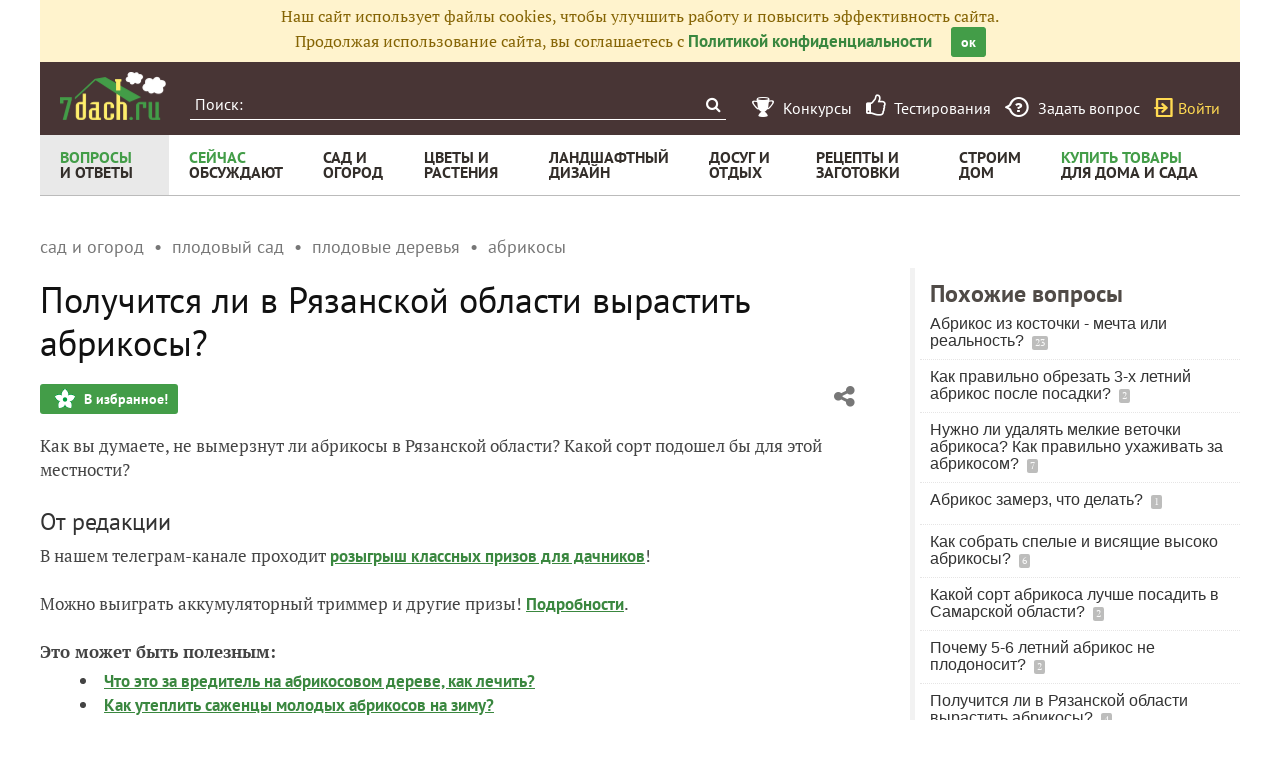

--- FILE ---
content_type: text/html; charset=utf-8
request_url: https://7dach.ru/Olgunya7/poluchitsya-li-v-ryazanskoy-oblasti-vyrastit-abrikosy-60738.html
body_size: 23061
content:




<!doctype html>
<html class="no-js" lang="ru">
<head>
	
	<meta charset="utf-8"/>
	<meta http-equiv="X-UA-Compatible" content="IE=edge"/>
			<meta name="viewport" content="width=device-width, initial-scale=1.0">
			<meta HTTP-EQUIV="Access-Control-Allow-Origin" CONTENT="https://relap.io">
	
		<meta property="og:type" content="website" />

					<meta property="og:image" content="https://7dach.ru/media/logo-green-1024x1024.png"/>
			<meta property="og:image:width" content="692"/><meta property="og:image:height" content="692"/>
		
											<meta property="yandex_recommendations_title" content="Получится ли в Рязанской области вырастить абрикосы?"/>
		
					
					
		<script>window.yaContextCb = window.yaContextCb || []</script>
		<script src="https://yandex.ru/ads/system/context.js" async></script>

		<!--AdFox START-->
		<!--7dachru-->
		<!--Площадка: 7dach.ru / * / *-->
		<!--Тип баннера: Fullscreen-->
		<!--Расположение: верх страницы-->
		<div id="adfox_1734624491891295"></div>
		<script>
			window.yaContextCb.push(()=>{
				Ya.adfoxCode.create({
					ownerId: 277363,
					containerId: 'adfox_1734624491891295',
					type: 'fullscreen',
					platform: 'touch',
					params: {
						pp: 'g',
						ps: 'czqr',
						p2: 'gkja'
					}
				})
			})
		</script>
	
	<meta name="description" content="Как вы думаете, не вымерзнут ли абрикосы в Рязанской области? Какой сорт подошел бы для этой местности?"/>
	<meta property="og:title" content="Получится ли в Рязанской области вырастить абрикосы? - ответы экспертов 7dach.ru"/>
	<meta property="fb:app_id" content="158275640990620"/>
	<meta property="fb:pages" content="145846922251311" />
	<meta name="p:domain_verify" content="33d44a426fa435063e6ea79397d278a8"/>
	<link rel="manifest" href="/manifest.json">
	<meta name="theme-color" content="#439d48">
	<title>Получится ли в Рязанской области вырастить абрикосы? - ответы экспертов 7dach.ru</title>

			<link href="https://7dach.ru/templates/skin/banana/images/favicon.ico?v=5" rel="shortcut icon" />
	
	<link rel="search" type="application/opensearchdescription+xml" href="https://7dach.ru/search/opensearch/" title="7dach.ru" />

			<link rel="alternate" type="application/rss+xml" href="https://7dach.ru/rss/comments/60738/" title="Получится ли в Рязанской области вырастить абрикосы?" />
	
			<link rel="canonical" href="https://7dach.ru/Olgunya7/poluchitsya-li-v-ryazanskoy-oblasti-vyrastit-abrikosy-60738.html" />
		<meta property="og:url" content="https://7dach.ru/Olgunya7/poluchitsya-li-v-ryazanskoy-oblasti-vyrastit-abrikosy-60738.html"/>
	
	
	
	
	
	
	
					
	

		
		<script type="text/javascript">!function(){var t=document.createElement("script");t.type="text/javascript",t.async=!0,t.src='https://vk.com/js/api/openapi.js?169',t.onload=function(){VK.Retargeting.Init("VK-RTRG-1290418-eKTHj"),VK.Retargeting.Hit()},document.head.appendChild(t)}();</script>
	

	<link rel='preload' as='style' href='/cache/1106-2stopic.css?v=1106-2'><link rel='stylesheet' type='text/css' href='/cache/1106-2stopic.css?v=1106-2' />
	
	<!-- no additional css -->

	<script type="text/javascript">
		
		var d7 = d7||{};
		

		var DIR_WEB_ROOT 			= 'https://7dach.ru';
var DIR_WEB_RECEPTY         = 'https://recepty.7dach.ru';
var DIR_STATIC_SKIN 		= 'https://7dach.ru/templates/skin/banana';
var DIR_ROOT_ENGINE_LIB 	= 'https://7dach.ru/engine/lib';
var LIVESTREET_SECURITY_KEY = 'fc4e2ae582a527260b8e6664b584fae3';
var SESSION_ID				= 'pmc4jj440t357kasmo8oot0ja1';
var BLOG_USE_TINYMCE		= '1';
var YANDEX_SEARCHID         = '2424694';
var SITE_PROJECT            = 'main';

window.dataLayer = window.dataLayer || [];
function gtag(){ dataLayer.push(arguments); }

var _gaq = _gaq || { };

_gaq.push = function(params){
	if (params[0] == '_trackPageview') {
		gtag('event', 'page_view', { 'page_path': params[1] });
	} else {
		let googleParams = {
			'event_category': params[1],
			'event_label': params[3]
		};
		if (typeof params[4] != "undefined") {
			googleParams['value'] = params[4];
		}
		//console.log([params[2], googleParams]);
		gtag('event', params[2], googleParams);
	}
};

		var aRouter = {
			tag:'/tag/',market:'/market/',ajax:'/ajax/',people:'/people/',settings:'/settings/',feed:'/feed/',admin:'/admin/',openid_settings:'/openid_settings/', gallery:'/gallery/', blog:'/blog/',
			talk:'/talk/', academy:'/academy/', moderation:'/moderation/', contest:'/contest/', registration:'/registration/', topic:'/topic/'
		};

				var USER_ADMIN = false;
		var USER_ID = false;
		var USER_MAIL = false;
		
		d7.USER_ADMIN = USER_ADMIN;
		d7.USER_ID = USER_ADMIN;
		d7.USER_MAIL = USER_MAIL;

						var HB_CONTEXT = {
			tag_month: "yanvar",
			li_referrer: escape(document.referrer),
			li_screen: ((typeof(screen)==="undefined")?"":
					";s"+screen.width+"*"+screen.height+"*"+(screen.colorDepth?
							screen.colorDepth:screen.pixelDepth)),
			li_url: escape(document.URL),
			li_random: Math.random(),
			ls_action: "blog",
			ls_event: "vopros",
			is_root_page: false,
			is_actual_page: false,
			is_comments_page: false,
			is_questions_page: true,
			is_contest_page: false,
			is_recipee_page: false,
			is_exchange_page: false,
			is_help_page: false,
		};

				var TOPIC_ID 		= 60738;
		var TOPIC_SEGMENT_ID= 1;
		
				
				var MAIN_TAG = 'абрикосы';
		var MAIN_TAG_MORPHS = {"Р":"абрикосов","Д":"абрикосам","В":"абрикосы","Т":"абрикосами","П":"абрикосах","П-о":"об абрикосах"};
		
		d7.TOPIC_ID = TOPIC_ID;
		d7.TOPIC_SEGMENT_ID = TOPIC_SEGMENT_ID;
		d7.MAIN_TAG = MAIN_TAG;
		d7.MAIN_TAG_MORPHS = MAIN_TAG_MORPHS;
				var SHOW_ADS = true;
		d7.SHOW_ADS = SHOW_ADS;
		var GEO_CC = '';
		d7.GEO_CC = GEO_CC;
		var AB_TEST = 'B';
				var RECAPTCHA_SITE_KEY = '6LecqDEUAAAAADDwnH5-lGWHV7LReO4RgWQdihKC';
		d7.RECAPTCHA_SITE_KEY = RECAPTCHA_SITE_KEY;
		var RECAPTCHA_ENABLED = true;
		d7.RECAPTCHA_ENABLED = RECAPTCHA_ENABLED;
		var LS_ROUTER_ACTION = 'blog';
		var LS_ROUTER_EVENT = 'vopros';
		
		var tinyMCE = false;

		var $ = function(f){
			if (typeof f==='function') {
				var w = window, n = 'd7onl';
				w[n] = w[n] || [];
				w[n].push(f);
			}
		};
		var $Ready = function(f){
			if (typeof f==='function') {
				var w = window, n = 'd7ojqr';
				w[n] = w[n] || [];
				w[n].push(f);
			}
		};
		window.addEventListener('DOMContentLoaded', function (et){
			var a = window['d7onl'] || [];
			for(var i=0; i<a.length;i++){a[i](et);}

		});
		window.addEventListener('load', function (et){
			var a = window['d7ojqr'] || [];
			for(var i=0; i<a.length;i++){a[i](jQuery);}
		});

		d7.isDesktop = function(){
			return (!$('body').hasClass('mobile-enabled') || (screen.width && screen.width>=720));
		};
		d7.isMobile = function(){ return !d7.isDesktop();};
		d7.jquiQueue = [];
		d7.jqReady = function(f){
			d7.jquiQueue.push(f);
		};
		d7.addScript = function(src, callback) {
			var script = document.createElement('script');
			script.src = src;
			script.async = true;
			document.body.appendChild(script);
			if (callback) script.onload = function(){
				callback();
			}
		};
		d7.withHandlebars = function(callback){
			if (typeof Handlebars==='undefined') {
				d7.addScript('/engine/lib/external/handlebars.runtime.min.js');
				d7.addScript('/templates/skin/banana/js/handlebars.js', callback);
			}else{
				callback();
			}
		};
		d7.jquiLoaded = function () {
			for(var i=0; i<d7.jquiQueue.length;i++){
				d7.jquiQueue[i]();
			}
		};

		d7.ADS_FULLSCREEN_LOADED = false;

		
		$Ready(function() {
			ls.lang.load({"blog_join":"\u041f\u043e\u0434\u043f\u0438\u0441\u0430\u0442\u044c\u0441\u044f \u043d\u0430 \u0436\u0443\u0440\u043d\u0430\u043b","blog_leave":"\u041f\u043e\u043a\u0438\u043d\u0443\u0442\u044c"});
			ls.registry.set('comment_max_tree',5);
			ls.registry.set('block_stream_show_tip',true);
		});
	</script>

	
	
	
									<script async type="text/javascript" src="//s.luxcdn.com/t/218522/360_light.js"></script>
			
		
					<script async src="https://lenta.sparrow.ru/js/loader.js"></script>
	
	<script type="text/javascript">
	/* inj header Native actions */
    $Ready(function(){
                    ls.registry.set('user_is_authorization',false);
            });

</script>


</head>

	
	
		
<body class=" ls-user-role-guest ls-user-role-not-admin mobile-enabled has-floating-hat">

	
	<script>(function(){function a(){__clADF__.adxAllowed(0)}var b=window,c=b.document,d=c.getElementsByTagName('head')[0];d||(d=c.createElement('head'),b.appendChild(d)),b.__clADF__={state:0,loaded:0,adxAllowed:function(a){if(1!=this.loaded){n='adfoxAsyncParams',b[n]&&b[n].forEach(function(b){b.params.pk=a}),n1=n+'Scroll',b[n1]&&b[n1].forEach(function(b){b[0].params.pk=a}),n1=n+'Adaptive',b[n1]&&b[n1].forEach(function(b){b[0].params.pk=a}),n='Adaptive',b[n]&&b[n].forEach(function(b){b[0].params.pk=a}),this.state=a;var d=document.createElement('script');d.setAttribute('src','https://yastatic.net/pcode/adfox/loader.js'),d.setAttribute('async','async');var e=c.getElementsByTagName('head')[0];e||(e=c.createElement('head'),b.appendChild(e)),e.appendChild(d),this.loaded=1}}};var e=c.createElement('script');e.setAttribute('src','//clickiocdn.com/hbadx/?f=__clADF__&rt='+new Date().getTime()+'&site_id=218522&title='+encodeURIComponent(c.title)+'&r='+encodeURIComponent(c.referrer)),e.setAttribute('async','async'),e.onreadystatechange=function(){'loaded'!=this.readyState&&'complete'!=this.readyState&&setTimeout(a,0)},e.onerror=function(){setTimeout(a,0)},d.appendChild(e),setTimeout(a,3e3)})();</script>


	<script src="https://7dach.ru/templates/skin/banana/js/adfox.js?v=5"></script>


	


						
				<script class='__lxGc__' type='text/javascript'>
					((__lxGc__=window.__lxGc__||{'s':{},'b':0})['s']['_218522']=__lxGc__['s']['_218522']||{'b':{}})['b']['_706397']={'i':__lxGc__.b++};
				</script>
			


			<!--AdFox START-->
			<!--7dachru-->
			<!--Площадка: 7dach.ru / * / *-->
			<!--Тип баннера: Fullscreen-->
			<!--Расположение: верх страницы-->
			<div id="adfox_1734624491891295"></div>
			<script>
				window.yaContextCb.push(()=>{
					Ya.adfoxCode.create({
						ownerId: 277363,
						containerId: 'adfox_1734624491891295',
						type: 'fullscreen',
						platform: 'touch',
						params: {
							pp: 'g',
							ps: 'czqr',
							p2: 'gkja'
						}
					})
				})
			</script>
			
			
	



	

											
        
    

    
                    




        
	

						    <div class="js-habitomato lazyload habitomato habitomato_background"
         id="habitomato-39-447-513"
         data-type="html"
         data-id="513"
         data-code="background"
         data-campaign-code="background" data-main="1"         data-place-code="background"
         data-url="">
        <script>
 if (window.innerWidth >= 1200) {
 	adfoxAdd([{
 		ownerId: 277363,
 		containerId: 'adfox_158618747970045202',
 		params: {
 			pp: 'g',
 			ps: 'czqr',
 			p2: 'gtnx'
 		},
 		onRender: function() {
 			$('body').addClass('adfox-background');
 		}
 	}]);
 }
 </script>
    </div>   
                    <div id="adfox_158618747970045202"></div>
            					


<div id="outer_container">
	
	
	
				
	
	<div id="container" class="">

		
					<div style="background-color:#fff3cd; color: #856404; padding: 5px 10px; text-align: center;">
				Наш сайт использует файлы cookies, чтобы улучшить работу и повысить эффективность сайта.<br/>
				Продолжая использование сайта, вы соглашаетесь с <a href="https://7dach.ru/page/privacy/" target="_blank">Политикой конфиденциальности</a>
				<span class="button button_primary button-small"
					  style="margin-left: 15px; cursor: pointer;"
					  onclick="$(this).parent().hide(); $.cookie('privacy_accept', 1, {
							  expires : 365,
							  path: '/',
							  domain: '.7dach.ru'
							  });">ок</span>
			</div>
		
					<div class="nav header-top js-header-top">
    <div class="header-top__left">
        <span class="header-top__mobile-menu js-header-top-mobile-menu">
            <i class="fa fa-bars"></i>
        </span>
        <a class="header-top__logo" href="https://7dach.ru" title="Клуб любителей дачи 7dach.ru" alt="Клуб любителей дачи 7dach.ru"></a>

		
        <form class="header-top__search js-header-top-search" action="https://7dach.ru/tag/" method="GET">
            <input class="header-top__search-input js-header-top-search-input" type="text" placeholder="Поиск:" name="q"/>
            <button class="header-top__search-submit" type="submit" value="Найти" title="Искать!">
                <span class="fa fa-search"></span>
            </button>
        </form>
    </div>
    <div class="header-top__menu js-header-top-menu">
		<span class="header-top-menu-item header-top-menu-item_mobile_hidden">
			<a href="#" data-url="https://7dach.ru/page/contests/"
			   data-qa-label="Конкурсы" class="icomoon icomoon_contest" title="Конкурсы">
				<span class="header-top-menu-item__text">Конкурсы</span>
			</a>
		</span>

		<span class="header-top-menu-item header-top-menu-item_mobile_hidden">
			<a href="#" data-url="https://7dach.ru/page/testirovanie/"
			   data-qa-label="Тестирования" title="Тестирования">
				<span class="header-top-menu-item__text"><i class="fa fa-thumbs-o-up" style="font-size: 23px;"></i> &nbsp;Тестирования</span>
			</a>
		</span>
		
			
			<span class="header-top-menu-item header-top-menu-item_mobile_hidden">
				<a href="#" data-url="https://7dach.ru/topic/add/?blog_id=68" title="Задать вопрос"
				   data-qa-label="Задать вопрос"
				   class="icomoon icomoon_question">
					<span class="header-top-menu-item__text">Задать вопрос</span>
				</a>
			</span>

			
		
                    <span class="header-top-menu-item voiti header-top-menu-item_mobile_hidden">
                <a rel="nofollow" href="https://7dach.ru/login/" data-qa-label="guest_login"
                   class="icomoon icomoon_sign-in js-login-form-show" title="Войти">Войти</a>
            </span>
            </div>
</div>

    <div class="floating-hat FloatingHat">
        <div class="floating-hat__left">
            <a href="https://7dach.ru"
               title="Клуб любителей дачи 7dach.ru"
               alt="Клуб любителей дачи 7dach.ru"
               class="floating-hat__logo"></a>
            <div class="floating-hat__index FloatingHat-Index">
                <i class="fa fa-lg fa-bars"></i>
                <div class="floating-hat__index-text FloatingHat-IndexText">
                </div>
            </div>
            <form action="/tag/" method="GET" class="floating-hat__search FloatingHat-Search">
                <input class="floating-hat__search-input FloatingHat-SearchText" type="text" placeholder="Поиск:" name="q">
                <button type="submit" class="floating-hat__search-button FloatingHat-SearchButton"></button>
            </form>
        </div>
		        <div class="floating-hat__right">
            <div class="floating-hat__social">
                <!-- Yandex Share Buttons -->
                                                <div class="ya-share2" data-services="collections,vkontakte,odnoklassniki,gplus" data-counter=""></div>
                <!-- /buttons -->
            </div><button class="floating-hat__button floating-hat__button_favorites FloatingHat-Favorites"
                          data-topic-id="60738"
                          title="Добавить в Избранное">В избранное</button>
            <button class="floating-hat__button floating-hat__button_thank FloatingHat-Thank"
                    data-topic-title="Получится ли в Рязанской области вырастить абрикосы?"
                    data-topic-rating="0"
                    data-topic-id="60738"
                    data-id="vote_button_topic_60738"
                    title="Сказать спасибо автору">Спасибо</button>
        <span class="FloatingHat-Share floating-hat__share"
              data-topic-title="Получится ли в Рязанской области вырастить абрикосы?"><i class="fa fa-share-alt"></i></span>
            <span class="FloatingHat-ArrowUp floating-hat__arrow-up"><i class="fa fa-lg fa-arrow-up"></i></span>
        </div>
    </div>
    <div class="floating-hat-share-block FloatingHat-ShareBlock">
        <div class="floating-hat-share-block__title">
            Поделиться ссылкой
        </div>
        <div class="floating-hat-share-block__buttons">
                        <div class="ya-share2" data-services="collections,vkontakte,odnoklassniki,gplus" data-counter=""></div>
        </div>
    </div>
						<div class="nav" id="all_nav">
    <div class="nav-left clearfix">
        
<ul class="menu">
    <li class="fl-menu-now active">
        <a href="https://7dach.ru/tag/new/voprosy/"><div>Вопросы <span>и&nbsp;ответы</span></div></a>
    </li>
    <li class="fl-menu-now">
        <a href="https://7dach.ru/comments/"><div>Сейчас <span>обсуждают</span></div></a>
    </li>
    <li >
        <a href="https://7dach.ru/tag/sad-i-ogorod/"><div>сад&nbsp;и <span>огород</span></div></a>
        <span class="fl-menu-underline"></span>
    </li>
    <li >
        <a href="https://7dach.ru/tag/cvety-i-klumby/"><div>Цветы&nbsp;и <span>растения</span></div></a>
        <span class="fl-menu-underline"></span>
    </li>
    <li >
    <a href="https://7dach.ru/tag/landshaftnyy-dizayn/"><div>ландшафтный <span>дизайн</span></div></a>
        <span class="fl-menu-underline"></span>
    </li>
        <li >
        <a href="https://7dach.ru/tag/dosug-i-otdyh/"><div>досуг&nbsp;и <span>отдых</span></div></a>
        <span class="fl-menu-underline"></span>
    </li>
    <li >
        <a href="https://recepty.7dach.ru"><div>рецепты&nbsp;и <span>заготовки</span></div></a>
        <span class="fl-menu-underline"></span>
    </li>
    <li >
        <a href="https://7dach.ru/tag/stroim-dom/"><div>строим <span>дом</span></div></a>

        <span class="fl-menu-underline"></span>
    </li>
    <li class="fl-menu-now ">
        <a href="https://7dach.ru/market/"><div>Купить&nbsp;товары <span>для&nbsp;дома&nbsp;и&nbsp;сада</span></div></a>
    </li>
</ul>
    </div>
</div>
<div class="main-wrapper">

    


<div style="width: 100%; text-align: center" id="top_banner">


											


    
	
        						            <div style="width: 100%; position: relative;" class="clearfix">
								

						    <div class="js-habitomato lazyload habitomato habitomato_topline"
         id="habitomato-18-397-457"
         data-type="html"
         data-id="457"
         data-code="topline"
         data-campaign-code="topline" data-main="1"         data-place-code="topline"
         data-url="">
        <div id='adfox_154400459353638946'></div>
<script>
if (window.outerHeight < 1000) {
    var params = {pp: 'g', ps: 'czqr', p2: 'hejp'};
} else {
    var params = {pp: 'g', ps: 'czqr', p2: 'geua'};
}

adfoxAdd([{
    ownerId: 277363,
    containerId: 'adfox_154400459353638946',
    params: params
}]);
</script>
    </div>   
    								</div>
        
    </div>








            <div class="topic-breadcrumbs"
             itemscope="" itemtype="http://schema.org/BreadcrumbList">
            <span itemprop="itemListElement" itemscope="" itemtype="http://schema.org/ListItem" class="topic-breadcrumbs__item-wrapper"><a itemprop="item" class="topic-breadcrumbs__link" data-ga-category="breadcrumbs" data-ga-action="blog" data-ga-label="сад и огород" href="https://7dach.ru/tag/sad-i-ogorod/"><span itemprop="name" class="topic-breadcrumbs__item">сад и огород</span></a><meta itemprop="position" content="1" /></span><span itemprop="itemListElement" itemscope="" itemtype="http://schema.org/ListItem" class="topic-breadcrumbs__item-wrapper"><a itemprop="item" class="topic-breadcrumbs__link" data-ga-category="breadcrumbs" data-ga-action="blog" data-ga-label="плодовый сад" href="https://7dach.ru/tag/plodovyy-sad/"><span itemprop="name" class="topic-breadcrumbs__item">плодовый сад</span></a><meta itemprop="position" content="2" /></span><span itemprop="itemListElement" itemscope="" itemtype="http://schema.org/ListItem" class="topic-breadcrumbs__item-wrapper"><a itemprop="item" class="topic-breadcrumbs__link" data-ga-category="breadcrumbs" data-ga-action="blog" data-ga-label="плодовые деревья" href="https://7dach.ru/tag/plodovye-derevya/"><span itemprop="name" class="topic-breadcrumbs__item">плодовые деревья</span></a><meta itemprop="position" content="3" /></span><span itemprop="itemListElement" itemscope="" itemtype="http://schema.org/ListItem" class="topic-breadcrumbs__item-wrapper"><a itemprop="item" class="topic-breadcrumbs__link" data-ga-category="breadcrumbs" data-ga-action="blog" data-ga-label="абрикосы" href="https://7dach.ru/tag/abrikosy/"><span itemprop="name" class="topic-breadcrumbs__item">абрикосы</span></a><meta itemprop="position" content="4" /></span>        </div>
    
									
<div id="wrapper" >
    <div id="content" role="main" itemscope itemtype="http://schema.org/Question"  >
		    	

	    
			


	
			            
    <div class="document-item-topic topic-type-topic js-topic js-7pisem-topic" data-topic-id="60738">
    <a name="topicHead" class="anchor-h1 floating-hat-anchor" data-title="Получится ли в Рязанской области вырастить абрикосы?"></a>
                
    <h1 class="topic-title" itemprop="name">Получится ли в Рязанской области вырастить абрикосы?</h1>

	
			<div class="js-topic-top-controls">
    <div class="document-item-buttons">
        <span class="document-item-buttons-group document-item-buttons-group_left">
            <button type="button" class="button button_primary button_favourite"
                    data-ga-category="topic" data-ga-action="top_favourite" data-ga-label="Получится ли в Рязанской области вырастить абрикосы? - ответы экспертов 7dach.ru"
                    onclick="ls.favourite.showFavouriteWindow(this, 60738, 'topic');">
                В избранное!
            </button>
                                            </span>
        <span class="document-item-buttons-group document-item-buttons-group_right">
            <span class="profile-share js-habicasa-popup" data-type="cover">
                <i class="fa fa-share-alt"></i>
                <div class="js-habicasa-popup-body habicasa-popup-body">
                    <div class="habicasa-popup-content-block">
                        <div class="habicasa-popup-content-note">Поделиться ссылкой</div>
                                                <div class="ya-share2"
                             data-services="collections,vkontakte,odnoklassniki,gplus"
							                              data-counter=""
                             data-image=""
                             data-url="https://7dach.ru/Olgunya7/poluchitsya-li-v-ryazanskoy-oblasti-vyrastit-abrikosy-60738.html"></div>
                    </div>
                    <div class="habicasa-popup-content-block">
                        <div class="habicasa-popup-content-note">Копировать ссылку</div>
                        <input type="text" class="input-text input-width-250" data-selection="true"
                               value="https://7dach.ru/Olgunya7/poluchitsya-li-v-ryazanskoy-oblasti-vyrastit-abrikosy-60738.html">
                    </div>
                </div>
            </span>
                                                                                            </span>
    </div>
</div>
<script>
    $Ready(function() {
        var $topicTopControls = $(".js-topic-top-controls");
        $topicTopControls.find('.js-habicasa-popup').each(function(i, el) {
        	ls.habicasaPopup($(el));
        });
        ls.setupGaClicks($topicTopControls);
    });
</script>
	
    

					<div class="topic-content text">
    
                        
                
    <div itemprop="text" class="topic-text clearfix">
                                <section class="js-mediator-article">Как вы думаете, не вымерзнут ли абрикосы в Рязанской области? Какой сорт подошел бы для этой местности?</section>
        
                    </div>

        
                        	<div id="topic_addons"></div>
	<script>
	$Ready(function() {
					$("#topic_addons").append(
				'<div class="topic-addon-item" data-ga-id="tlink_362">' +
				decodeURIComponent('%3Ch3%3E%D0%9E%D1%82%20%D1%80%D0%B5%D0%B4%D0%B0%D0%BA%D1%86%D0%B8%D0%B8%3C%2Fh3%3E%3Cspan%3E%D0%92%20%D0%BD%D0%B0%D1%88%D0%B5%D0%BC%20%D1%82%D0%B5%D0%BB%D0%B5%D0%B3%D1%80%D0%B0%D0%BC-%D0%BA%D0%B0%D0%BD%D0%B0%D0%BB%D0%B5%20%D0%BF%D1%80%D0%BE%D1%85%D0%BE%D0%B4%D0%B8%D1%82%20%3Ca%20onclick%3D%22_gaq.push%28%5B%27_trackEvent%27%2C%20%27pripiska%27%2C%20%27tlink_362%27%2C%20%27click%27%2C%200%2C%20false%5D%29%3B%22%20%20href%3D%22https%3A%2F%2F7dach.ru%2Fredirect%2FaHR0cHM6Ly90Lm1lL2NsdWI3ZGFjaC8xMzg4OA%3D%3D%22%20target%3D%22_blank%22%20rel%3D%22nofollow%22%20%3E%D1%80%D0%BE%D0%B7%D1%8B%D0%B3%D1%80%D1%8B%D1%88%20%D0%BA%D0%BB%D0%B0%D1%81%D1%81%D0%BD%D1%8B%D1%85%20%D0%BF%D1%80%D0%B8%D0%B7%D0%BE%D0%B2%20%D0%B4%D0%BB%D1%8F%20%D0%B4%D0%B0%D1%87%D0%BD%D0%B8%D0%BA%D0%BE%D0%B2%3C%2Fa%3E%21%20%3Cbr%2F%3E%0D%0A%3Cbr%2F%3E%0D%0A%D0%9C%D0%BE%D0%B6%D0%BD%D0%BE%20%D0%B2%D1%8B%D0%B8%D0%B3%D1%80%D0%B0%D1%82%D1%8C%20%D0%B0%D0%BA%D0%BA%D1%83%D0%BC%D1%83%D0%BB%D1%8F%D1%82%D0%BE%D1%80%D0%BD%D1%8B%D0%B9%20%D1%82%D1%80%D0%B8%D0%BC%D0%BC%D0%B5%D1%80%20%D0%B8%20%D0%B4%D1%80%D1%83%D0%B3%D0%B8%D0%B5%20%D0%BF%D1%80%D0%B8%D0%B7%D1%8B%21%20%3Ca%20onclick%3D%22_gaq.push%28%5B%27_trackEvent%27%2C%20%27pripiska%27%2C%20%27tlink_362%27%2C%20%27click%27%2C%200%2C%20false%5D%29%3B%22%20%20href%3D%22https%3A%2F%2F7dach.ru%2Fredirect%2FaHR0cHM6Ly90Lm1lL2NsdWI3ZGFjaC8xMzg4OA%3D%3D%22%20target%3D%22_blank%22%20rel%3D%22nofollow%22%20%3E%D0%9F%D0%BE%D0%B4%D1%80%D0%BE%D0%B1%D0%BD%D0%BE%D1%81%D1%82%D0%B8%3C%2Fa%3E.%3C%2Fspan%3E') +
				'</div>'
			);
		
		$('#topic_addons .topic-addon-item').one('inview', function() {
			var $el = $(this);
			_gaq.push(['_trackEvent', 'pripiska', $el.data('gaId'), 'view', 0, false]);
		});

    });
    </script>

    
        

                
    
        
            			<div class="clearfix topic-see-also">
			<div class="topic-see-also-title">Это может быть полезным:</div>
			<ul>
									<li>
						<a onclick="_gaq.push(['_trackEvent', 'topic_footer', 'topic_readnext', 'Получится ли в Рязанской области вырастить абрикосы?', 0, false]);" href="https://7dach.ru/natiqsun/chto-eto-za-vreditel-na-abrikosovom-dereve-kak-lechit-317518.html">Что это за вредитель на абрикосовом дереве, как лечить?</a>
					</li>
									<li>
						<a onclick="_gaq.push(['_trackEvent', 'topic_footer', 'topic_readnext', 'Получится ли в Рязанской области вырастить абрикосы?', 0, false]);" href="https://7dach.ru/VoprosNic/kak-uteplit-sazhency-molodyh-abrikosov-na-zimu-92970.html">Как утеплить саженцы молодых абрикосов на зиму?</a>
					</li>
									<li>
						<a onclick="_gaq.push(['_trackEvent', 'topic_footer', 'topic_readnext', 'Получится ли в Рязанской области вырастить абрикосы?', 0, false]);" href="https://7dach.ru/user_41820/kogda-nuzhno-provodit-privivku-abrikosa-nastolnuyu-zimoy-323813.html">Когда нужно проводить прививку абрикоса (настольную) зимой?</a>
					</li>
							</ul>
		</div>
	    
            <div class="clearfix" style="margin:20px 0 0 0;">
            <a href="https://7dach.ru/tag/new/voprosy/abrikosy/">
                Все вопросы

                                                                                об абрикосах
                                    
                (297)
            </a>
        </div>
    
            <div class="clearfix" style="margin:10px 0 0 0;">
            У вас есть свой дачный вопрос? Задайте его нашим экспертам и опытным дачникам.
            <br/>
            <a href="https://7dach.ru/topic/add/?blog_id=68"
               class="button button-primary"
               style="margin-left: 0"
               data-ga-category="topic_footer" data-ga-action="ask_under_question" data-ga-label="Получится ли в Рязанской области вырастить абрикосы?">Задать вопрос</a>

        </div>
    
                
        <br>
    <span class="tags tags-for-topic"><span>Вопрос размещен в разделах:
            <a itemprop="keywords" rel="category" onClick="_gaq.push(['_trackEvent', 'topic_header', 'topic_strong_tag', 'вопросы', 0, false]);" href="https://7dach.ru/tag/voprosy/"><strong>вопросы</strong></a>, <a itemprop="keywords" rel="tag" onClick="_gaq.push(['_trackEvent', 'topic_header', 'topic_tag', 'абрикосы', 0, false]);" href="https://7dach.ru/tag/abrikosy/">абрикосы</a>, <a itemprop="keywords" rel="category" onClick="_gaq.push(['_trackEvent', 'topic_header', 'topic_strong_tag', 'выращивание', 0, false]);" href="https://7dach.ru/tag/vyraschivanie/"><strong>выращивание</strong></a>, <a itemprop="keywords" rel="category" onClick="_gaq.push(['_trackEvent', 'topic_header', 'topic_strong_tag', 'сорта', 0, false]);" href="https://7dach.ru/tag/sorta/"><strong>сорта</strong></a>, <a itemprop="keywords" rel="category" onClick="_gaq.push(['_trackEvent', 'topic_header', 'topic_strong_tag', 'выбор', 0, false]);" href="https://7dach.ru/tag/vybor/"><strong>выбор</strong></a>, <a itemprop="keywords" rel="tag" onClick="_gaq.push(['_trackEvent', 'topic_header', 'topic_tag', 'советы', 0, false]);" href="https://7dach.ru/tag/sovety/">советы</a>, <a itemprop="keywords" rel="tag" onClick="_gaq.push(['_trackEvent', 'topic_header', 'topic_tag', 'рекомендации', 0, false]);" href="https://7dach.ru/tag/rekomendacii/">рекомендации</a>        </span></span>


    


    <div class="topic-stats">
    <div class="document-item-buttons">
        <span class="document-item-buttons-group document-item-buttons-group_left"
        ><span class="topic-stat-item js-topic-stats-comments"
               data-ga-category="topic" data-ga-action="topic-stats-comments" data-ga-label="Получится ли в Рязанской области вырастить абрикосы? - ответы экспертов 7dach.ru">
                    <span class="topic-stat-item__count topic-stat-item__count_comments">4</span>
                комментария                </span><span class="topic-stat-item js-topic-stats-thank js-topic-thank-block-60738"
							data-topic-id="60738"
							data-ga-category="topic"
							data-ga-action="topic-stats-thank"
							data-ga-label="Получится ли в Рязанской области вырастить абрикосы? - ответы экспертов 7dach.ru">
                    <span class="topic-stat-item__count topic-stat-item__count_thanks js-topic-thank-count-60738">&nbsp;</span>
                    спасибо за вопрос                </span><span class="topic-stat-item js-topic-favourite-block-60738 js-topic-stats-favourite"
							data-ga-category="topic"
							data-ga-action="topic-stats-favourite"
							data-ga-label="Получится ли в Рязанской области вырастить абрикосы? - ответы экспертов 7dach.ru">
                    <span class="topic-stat-item__count topic-stat-item__count_favourite js-topic-favourite-count-60738">&nbsp;</span>
                в избранное                </span><span class="topic-stat-item topic-stat-item_static">
                    <span class="topic-stat-item__count topic-stat-item__count_read">12617</span>
                просмотров                </span>
        </span>
        <span class="document-item-buttons-group document-item-buttons-group_right">
            <span class="profile-share js-habicasa-popup" data-type="cover">
                <i class="fa fa-share-alt"></i>
                <div class="js-habicasa-popup-body habicasa-popup-body">
                    <div class="habicasa-popup-content-block">
                        <div class="habicasa-popup-content-note">Поделиться ссылкой</div>
                                                <div class="ya-share2"
                             data-services="collections,vkontakte,odnoklassniki,gplus"
                             data-counter=""
                             data-url="https://7dach.ru/Olgunya7/poluchitsya-li-v-ryazanskoy-oblasti-vyrastit-abrikosy-60738.html"></div>
                    </div>
                    <div class="habicasa-popup-content-block">
                        <div class="habicasa-popup-content-note">Копировать ссылку</div>
                        <input type="text" class="input-text input-width-250" data-selection="true"
                               value="https://7dach.ru/Olgunya7/poluchitsya-li-v-ryazanskoy-oblasti-vyrastit-abrikosy-60738.html">
                    </div>
                </div>
            </span>
                        <span class="ya-share2 profile-share"
                  data-services="collections,vkontakte,odnoklassniki,gplus"
                  data-counter=""
                  data-url="https://7dach.ru/Olgunya7/poluchitsya-li-v-ryazanskoy-oblasti-vyrastit-abrikosy-60738.html"></span>
        </span>
    </div>
</div>

<script>
    $Ready(function() {
        var $topicStats = $(".topic-stats");
        ls.setupGaClicks($topicStats);
        $topicStats.find('.js-habicasa-popup').each(function(i, el) {
            ls.habicasaPopup($(el));
        });
        $topicStats.find('.js-topic-stats-comments').click(function() {
            location.hash = '#topic-comments';
            var $textareaComment = $('.sd-simple-editor-textarea');
        });
        $topicStats.find('.js-topic-stats-thank').click(function() {
            ls.vote.vote(60738,this,1,'topic');
        });
        $topicStats.find('.js-topic-stats-favourite').click(function() {
            ls.favourite.showFavouriteWindow(this, 60738, 'topic');
        });
        // $topicStatsTemp.replaceWith($topicStats);
    });
</script>

            	
<div class="topic-author-full clearfix">
    <div class="topic-author-full__header">
		Автор вопроса:
    </div>
    <div class="topic-author-full__left topic-author-full__left_no-blog">
        <div class="document-item-author" itemprop="author" itemscope itemtype="http://schema.org/Person">
            <a data-ga-category="topic" data-ga-action="user_avatar_bottom" data-ga-label="Получится ли в Рязанской области вырастить абрикосы? - ответы экспертов 7dach.ru" rel="author"
               href="#" data-url="https://7dach.ru/profile/Olgunya7/"
               class="document-item-author__avatar document-item-author__avatar_bottom">
                <img data-src="https://img.7dach.ru/uploads/images/18/51/67/2016/03/23/avatar_100x100.jpg?160937" itemprop="image" class="lazyload" title="Olgunya7" alt="Olgunya7" />
            </a>
            <span>
                <a data-ga-category="topic" data-ga-action="user_login_bottom" data-ga-label="Получится ли в Рязанской области вырастить абрикосы? - ответы экспертов 7dach.ru" rel="author"
                   href="#" data-url="https://7dach.ru/profile/Olgunya7/" class="document-item__main-link">
                    <span itemprop="name">Olgunya7</span>
                </a>
				                            </span>
            <div class="document-item__data">
                                    <span class="document-item__data-item">Ольга</span>
                                                    <span class="document-item__data-item">Рязань</span>
                                <span class="document-item__data-item"><time datetime="2016-03-24T08:46:17+03:00" title="24 марта 2016, 08:46">24 марта 2016, 08:46</time></span>
            </div>
            <div class="topic-author-full__control"><div><button id="vote_button_topic_60738" class="button" data-ga-category="topic_footer" data-ga-action="vote" data-ga-label="Получится ли в Рязанской области вырастить абрикосы?" data-ga-value="0" onclick="ls.vote.vote(60738,this,1,'topic');" title="Сказать спасибо!">Сказать спасибо!</button><span class="js-you-thank" style="display: none;"><em>Вы поблагодарили</em></span><span class="topic-stat-item" title="2 спасибо автору"><span class="topic-stat-item__count topic-stat-item__count_thanks" id="user_count_vote">2</span></span></div></div>
        </div>
    </div>
</div>



    
    <div style="display:none" class="js-comment-best-preview">
	</div>

</div>
    
    <a name="topic-comments" class="floating-hat-anchor" data-title="Комментарии (4)"></a>
<div class="comments lazyload" id="comments">

    <header class="comments-header">
                    <div class="mtitle">Все ответы и комментарии (<span itemprop="commentCount" id="count-comments">4</span>)</div>
        
        <input type="hidden" id="comment_last_id" value="206825" />
        <a rel="nofollow" name="comments"></a>
    </header>


    
                        
                        <div class="comment-wrapper" id="comment_wrapper_id_206680">

            

    <a name="comment206680" class="anchor-comment"></a>
                    <section id="comment_id_206680" data-dynamic="1" class="comment-list-item comment js-comment-data
			" itemprop="suggestedAnswer" itemscope itemtype="http://schema.org/Answer" data-shareurl="https://7dach.ru/Olgunya7/poluchitsya-li-v-ryazanskoy-oblasti-vyrastit-abrikosy-60738.html?cid=206680">

        
                <div class="document-item-author js-comment-author"
         data-user-url="https://7dach.ru/profile/OlgaVoronova/"
         data-html-title="Получится ли в Рязанской области вырастить абрикосы? - ответы экспертов 7dach.ru"
         data-user-avatar="https://img.7dach.ru/uploads/images/07/20/85/2015/03/11/avatar_48x48.jpg?105707"
         data-user-login="OlgaVoronova"
         data-user-name="Ольга Воронова"
         data-user-place=""
         data-notice="[]"
		 data-badge="АВТОР 7 ДАЧ" data-badge-color="0"		    >
            <time class="js-author-date" itemprop="dateCreated" datetime="2016-03-24T11:50:00+03:00"
                  title="24 марта 2016, 11:50">
                24 марта 2016, 11:50
            </time>

    </div>

        <div class="comment-list-item__content comment-content" id="comment_content_id_206680">
                            <div class="text" itemprop="text" id="comment_text_206680" data-topic-id="60738">

                                            Вам нужен сорт Лель. Есть и ещё пара сортов, но о них мне неизвестно насчёт вашей области. Вот этот точно будет. 
                    
                </div>
                    </div>
                        <div class="js-comment-controls"
         data-comment-id="206680" data-answer="1" data-visible="1"                     data-toggle="удалить"
		  data-can-set-best="1" 		    data-rating="0"
         data-ls-link="https://7dach.ru/talk/add?comment_id=206680&talk_users=OlgaVoronova"
         data-editor="1"    >
                    <span hidden="hidden" itemprop="upvoteCount">0</span>
            </div>
            </section>

                                    
                        <div class="comment-wrapper" id="comment_wrapper_id_206716">

            

    <a name="comment206716" class="anchor-comment"></a>
                    <section id="comment_id_206716" data-dynamic="1" class="comment-list-item comment js-comment-data
			" itemprop="comment" itemscope itemtype="http://schema.org/Comment" data-shareurl="https://7dach.ru/Olgunya7/poluchitsya-li-v-ryazanskoy-oblasti-vyrastit-abrikosy-60738.html?cid=206716">

        
                <div class="document-item-author js-comment-author"
         data-user-url="https://7dach.ru/profile/Olgunya7/"
         data-html-title="Получится ли в Рязанской области вырастить абрикосы? - ответы экспертов 7dach.ru"
         data-user-avatar="https://img.7dach.ru/uploads/images/18/51/67/2016/03/23/avatar_48x48.jpg?160937"
         data-user-login="Olgunya7"
         data-user-name="Ольга"
         data-user-place="Рязань"
         data-notice="[]"
				    >
            <time class="js-author-date" itemprop="dateCreated" datetime="2016-03-24T13:18:11+03:00"
                  title="24 марта 2016, 13:18">
                24 марта 2016, 13:18
            </time>

    </div>

        <div class="comment-list-item__content comment-content" id="comment_content_id_206716">
                            <div class="text" itemprop="text" id="comment_text_206716" data-topic-id="60738">

                                            Ольга, спасибо за совет. Попробую его поискать. А как думаете, достаточно одного деревца для посадки или стоит посадить парочку?
                    
                </div>
                    </div>
                        <div class="js-comment-controls"
         data-comment-id="206716" data-answer="1" data-visible="1"                     data-toggle="удалить"
		  data-can-set-best="1" 		    data-rating="0"
         data-ls-link="https://7dach.ru/talk/add?comment_id=206716&talk_users=Olgunya7"
         data-editor="1"    >
            </div>
            </section>

                                    
                                    </div>
                            </div>
                            <div class="comment-wrapper" id="comment_wrapper_id_206782">

            

    <a name="comment206782" class="anchor-comment"></a>
                    <section id="comment_id_206782" data-dynamic="1" class="comment-list-item comment js-comment-data
			" itemprop="suggestedAnswer" itemscope itemtype="http://schema.org/Answer" data-shareurl="https://7dach.ru/Olgunya7/poluchitsya-li-v-ryazanskoy-oblasti-vyrastit-abrikosy-60738.html?cid=206782">

        
                <div class="document-item-author js-comment-author"
         data-user-url="https://7dach.ru/profile/orest/"
         data-html-title="Получится ли в Рязанской области вырастить абрикосы? - ответы экспертов 7dach.ru"
         data-user-avatar="https://img.7dach.ru/uploads/images/03/16/15/2014/09/11/avatar_48x48.jpg?105657"
         data-user-login="orest"
         data-user-name="Василий"
         data-user-place="Кострома"
         data-notice="[]"
		 data-badge="ЭКСПЕРТ" data-badge-color="0"		    >
            <time class="js-author-date" itemprop="dateCreated" datetime="2016-03-24T14:19:09+03:00"
                  title="24 марта 2016, 14:19">
                24 марта 2016, 14:19
            </time>

    </div>

        <div class="comment-list-item__content comment-content" id="comment_content_id_206782">
                            <div class="text" itemprop="text" id="comment_text_206782" data-topic-id="60738">

                                            Так как в округе с абрикосовыми деревьями не густо, то лучше посадить дерево и другого сорта. Хотя плодоносящих абрикосов в Рязанской области не видел. Они и в Донецкой области бывает не каждый год плодоносят. 
                    
                </div>
                    </div>
                        <div class="js-comment-controls"
         data-comment-id="206782" data-answer="1" data-visible="1"                     data-toggle="удалить"
		  data-can-set-best="1" 		    data-rating="0"
         data-ls-link="https://7dach.ru/talk/add?comment_id=206782&talk_users=orest"
         data-editor="1"    >
                    <span hidden="hidden" itemprop="upvoteCount">0</span>
            </div>
            </section>

                                    
                    </div>
                <div class="comment-wrapper" id="comment_wrapper_id_206825">

            

    <a name="comment206825" class="anchor-comment"></a>
                    <section id="comment_id_206825" data-dynamic="1" class="comment-list-item comment js-comment-data
			" itemprop="suggestedAnswer" itemscope itemtype="http://schema.org/Answer" data-shareurl="https://7dach.ru/Olgunya7/poluchitsya-li-v-ryazanskoy-oblasti-vyrastit-abrikosy-60738.html?cid=206825">

        
                <div class="document-item-author js-comment-author"
         data-user-url="https://7dach.ru/profile/Olgunya7/"
         data-html-title="Получится ли в Рязанской области вырастить абрикосы? - ответы экспертов 7dach.ru"
         data-user-avatar="https://img.7dach.ru/uploads/images/18/51/67/2016/03/23/avatar_48x48.jpg?160937"
         data-user-login="Olgunya7"
         data-user-name="Ольга"
         data-user-place="Рязань"
         data-notice="[]"
				    >
            <time class="js-author-date" itemprop="dateCreated" datetime="2016-03-24T15:02:13+03:00"
                  title="24 марта 2016, 15:02">
                24 марта 2016, 15:02
            </time>

    </div>

        <div class="comment-list-item__content comment-content" id="comment_content_id_206825">
                            <div class="text" itemprop="text" id="comment_text_206825" data-topic-id="60738">

                                            Василий, спасибо за совет. Попробую посмотреть, что предлагают местные питомники.
                    
                </div>
                    </div>
                        <div class="js-comment-controls"
         data-comment-id="206825" data-answer="1" data-visible="1"                     data-toggle="удалить"
		  data-can-set-best="1" 		    data-rating="0"
         data-ls-link="https://7dach.ru/talk/add?comment_id=206825&talk_users=Olgunya7"
         data-editor="1"    >
                    <span hidden="hidden" itemprop="upvoteCount">0</span>
            </div>
            </section>

                            </div>            </div>



			<a name="add_comment"></a>
    <div id="comment_id_0">
        <h4 class="simple-editor-reply-header js-simple-editor-reply-header">Пожалуйста, оставьте комментарий</h4>
        <h4 class="simple-editor-reply-header simple-editor-reply-header_active js-simple-editor-reply-header-active"
            hidden="hidden" onclick="ls.comments.setFormText(''); ls.comments.toggleCommentForm(0, false, true); return false;">
            <span>Добавить комментарий к записи</span>
        </h4>
    </div>

<div id="reply" class="reply lazyload">
                        
    <form method="post" class="registration-form simple-editor-form" id="form_comment" onsubmit="return false;" enctype="multipart/form-data">
        
                                                                <textarea name="comment_text" id="form_comment_text" placeholder="Ваш ответ на вопрос &quot;Получится ли в Рязанской области вырастить абрикосы?&quot;" class="mce-editor markitup-editor input-width-full js-sd-simple-editor-textarea-hidden" data-mcetp="Comment"></textarea>
                    <div class="sd-simple-editor-container js-sd-simple-editor-container" data-type=""		>
	<input type="file" name="img_file" class="js-sd-simple-editor-upload" hidden="hidden" multiple/>
			<div class="js-sd-simple-editor-text-storage sd-simple-editor-text-storage"></div>
				<textarea class="input-width-full js-sd-simple-editor-textarea sd-simple-editor-textarea"
				  placeholder="Ваш комментарий"></textarea>
			<div class="sd-simple-editor sd-simple-editor_smiles">
		<div class="sd-simple-editor__control js-sd-simple-editor-photo-add">
			<i class="fa fa-camera"></i>
		</div>
					<div class="sd-simple-editor__control js-sd-simple-editor-smile-add">
				<i class="fa fa-smile-o"></i>
			</div>
			<div class="sd-simple-editor__smiles js-sd-simple-editor-smiles" hidden="hidden"></div>
			</div>

	<div class="js-sd-simple-editor-image-container"></div>
	</div>
        
        
        

        
        <div class="comment-add-controls">
                            <div class="comment-add-controls-notify">
                    <b>Внимание!</b> Если у вас есть свой вопрос, задайте его отдельно, в
                    <a href="https://7dach.ru/topic/add/?blog_id=68"
                       data-ga-category="topic_footer" data-ga-action="ask_under_question_second" data-ga-label="Получится ли в Рязанской области вырастить абрикосы?">специальной форме</a>
                </div>
            
            
                            <div class="comment-add-controls-address">
                    <label class="comment-add-controls-address-group">
                                <span class="comment-add-controls-address-text">
                                    Ваш E-mail:
                                </span>
                        <span class="comment-add-controls-address-inputs">
                                    <input type="text" name="mail" id="registration-mail" value="" class="input-text input-width-200 js-ajax-validate" />
                                    <small class="validate-error-hide validate-error-field-mail"></small>
                                </span>
                    </label>
                    <div class="comment-add-controls-address-group">
                                <span class="comment-add-controls-address-text">
                                    Или через:
                                </span>
                        <div class="comment-add-controls-address-inputs">
                            <div onclick="_gaq.push(['_trackEvent', 'comments', 'add_comment', 'vk', 1, false]);" class="btn-social-action comment vk"><img width="35" data-src="/templates/skin/banana/images/fence/vk.png" class="lazyload"></div>
                            <div onclick="_gaq.push(['_trackEvent', 'comments', 'add_comment', 'ok', 1, false]);" class="btn-social-action comment ok"><img width="35" data-src="/templates/skin/banana/images/fence/ok.png" class="lazyload"></div>
                            <div onclick="_gaq.push(['_trackEvent', 'comments', 'add_comment', 'fb', 1, false]);" class="btn-social-action comment fb"><img width="35" data-src="/templates/skin/banana/images/fence/fb.png" class="lazyload"></div>
                        </div>
                    </div>
                    <script type="text/javascript">
                        $Ready(function(){
                            $('#form_comment').find('input.js-ajax-validate').blur(function(e){
                                console.log("On blur");
                                var aParams={ };
                                ls.user.validateRegistrationField($(e.target).attr('name'),$(e.target).val(),$('#form_comment'),aParams);
                            });
                        });
                    </script>
                </div>
            
            <div class="comment-add-controls-button">
                <button type="submit"  name="submit_comment"
                        id="comment-button-submit"
                        onclick="ls.comments.add('form_comment',60738,'topic'); return false;"
                        class="button button_primary" style="margin-right: 0;">добавить комментарий</button>
            </div>
        </div>


        
        <input type="hidden" name="reply" value="0" id="form_comment_reply" />
        <input type="hidden" name="cmt_target_id" value="60738" id="form_comment_target_id" />
        <input type="hidden" name="cmt_target_type" value="topic" id="form_comment_target_type" />
        <input type="hidden" name="utm_campaign" class="utm_campaign" value="" />
        <input type="hidden" name="utm_medium" class="utm_medium" value="" />
        <input type="hidden" name="utm_source" class="utm_source" value="" />
    </form>
</div>
	


    <br style="clear: both"/>

    
				
				
			<div class="topic-subscribe lazyload hidden-sm-down"></div>
		<script>d7.SUBSCRIBE_QUESTION = "Вас заинтересовал этот вопрос?";</script>
	
		
    
</div> 



    


	
						
											
			
			        													

						    <div class="js-habitomato lazyload habitomato habitomato_dir-1"
         id="habitomato-22-401-461"
         data-type="html"
         data-id="461"
         data-code="dir-1"
         data-campaign-code="dir-1" data-main="1"         data-place-code="dir-1"
         data-url="">
        <!--AdFox START-->
<!--7dachru-->
<!--Площадка: 7dach.ru / * / *-->
<!--Тип баннера: 970x250_DIR1-->
<!--Расположение: <середина страницы>-->
<div id="adfox_1544004808712349"></div>
<script>
    adfoxAdd([{
        ownerId: 277363,
        containerId: 'adfox_1544004808712349',
        params: {
            pp: 'h',
            ps: 'czqr',
            p2: 'geug'
        }
    }]);
</script>
    </div>   
    							<br/><br/>
				
			         <div class="main-tag-list bold" style="display:none">
            <header class="main-tag-list-header">
                            <a href="/tag/abrikosy/" class="topic-similar-head">Другие записи про абрикосы</a>
       
            </header>
                                                                <div class="topic-list-item">
        
		<div class="topic-list-item__header topic-type-topic" data-topic-id="271114">
    <div class="topic-list-item__top">
        <a data-ga-category="topic_similar_maintag" data-ga-action="click_user_login"
           href="#" data-url="https://7dach.ru/profile/airin244/"
           class="topic-list-item__author">airin244</a>
        <time itemprop="datePublished" content="2021-04-13T15:12:42+03:00"
              title="13 апреля 2021, 15:12" class="topic-list-item__date">
                            13 апреля 2021, 15:12
                    </time>
                            		
		
    </div>
    <div class="topic-list-item__title">
        <a data-ga-category="topic_similar_maintag" data-ga-action="click_topic_title" href="https://7dach.ru/airin244/rastreskalas-kora-na-sazhence-abrikosa-iz-za-chego-eto-moglo-proizoyti-i-kak-spravitsya-s-etoy-problemoy-271114.html" class="title-topic">Растрескалась кора на саженце абрикоса. Из-за чего это могло произойти и как справиться с этой проблемой?</a>

		
                                    <span class="topic-list-item__comments"
                      title="4 комментария">
            4
        </span>
                            
        
        
            </div>
                        <div class="topic-list-item__topic-photos">
                <a data-ga-category="topic_similar_maintag" data-ga-action="click_topic_photo" href="#" data-url="https://7dach.ru/airin244/rastreskalas-kora-na-sazhence-abrikosa-iz-za-chego-eto-moglo-proizoyti-i-kak-spravitsya-s-etoy-problemoy-271114.html" class="topic-list-item__photo">
                    <img class="lazyload"
                         src="https://7dach.ru/uploads/images/topic/loading400x200.svg"
                         data-src="https://img.7dach.ru/image/400-200/00/00/00/2021/04/13/56938e.jpg" alt="Растрескалась кора на саженце абрикоса. Из-за чего это могло произойти и как справиться с этой проблемой?"/>
                </a><a href="#" data-ga-category="topic_similar_maintag" data-ga-action="click_topic_photo" data-url="https://7dach.ru/airin244/rastreskalas-kora-na-sazhence-abrikosa-iz-za-chego-eto-moglo-proizoyti-i-kak-spravitsya-s-etoy-problemoy-271114.html" class="topic-list-item__photo">
                            <img class="lazyload"
                                 src="https://7dach.ru/uploads/images/topic/loading400x200.svg"
                                 data-src="https://img.7dach.ru/image/400-200/00/00/00/2021/04/13/17db21.jpg" alt="Растрескалась кора на саженце абрикоса. Из-за чего это могло произойти и как справиться с этой проблемой?" />
                        </a>                            </div>
                </div>

        <div class="topic-list-item__content">
            Добрый день! В прошлую весну в питомнике приобрели саженец абрикоса сорта сюрприз с ОКС (1 год). При покупке обратили внимание на небольшую ранку коры, после посадки замазали её садовым варом. Лето и осень саженец перенёс хорошо. На зиму укрыли...
                    </div>

		    </div>
                                                                    <div class="topic-list-item">
        
		<div class="topic-list-item__header topic-type-topic" data-topic-id="152160">
    <div class="topic-list-item__top">
        <a data-ga-category="topic_similar_maintag" data-ga-action="click_user_login"
           href="#" data-url="https://7dach.ru/profile/klimov_ma/"
           class="topic-list-item__author">klimov_ma</a>
        <time itemprop="datePublished" content="2017-11-11T11:28:29+03:00"
              title="11 ноября 2017, 11:28" class="topic-list-item__date">
                            11 ноября 2017, 11:28
                    </time>
                            		
		
    </div>
    <div class="topic-list-item__title">
        <a data-ga-category="topic_similar_maintag" data-ga-action="click_topic_title" href="https://7dach.ru/klimov_ma/vozmozhno-li-vyrastit-abrikos-v-vologodskoy-oblasti-152160.html" class="title-topic">Возможно ли вырастить абрикос в Вологодской области?</a>

		
                                    <span class="topic-list-item__comments"
                      title="10 комментариев">
            10
        </span>
                            
        
        
            </div>
                    </div>

        <div class="topic-list-item__content">
            Возможно ли вырастить абрикос в Вологодской области? Если можно, то какие сорта предпочтительнее?
                    </div>

		    </div>
                                                                    <div class="topic-list-item">
        
		<div class="topic-list-item__header topic-type-topic" data-topic-id="20124">
    <div class="topic-list-item__top">
        <a data-ga-category="topic_similar_maintag" data-ga-action="click_user_login"
           href="#" data-url="https://7dach.ru/profile/bynik/"
           class="topic-list-item__author">bynik</a>
        <time itemprop="datePublished" content="2015-04-16T08:36:52+03:00"
              title="16 апреля 2015, 08:36" class="topic-list-item__date">
                            16 апреля 2015, 08:36
                    </time>
                            		
		
    </div>
    <div class="topic-list-item__title">
        <a data-ga-category="topic_similar_maintag" data-ga-action="click_topic_title" href="https://7dach.ru/bynik/kak-pravilno-obrezat-3-h-letniy-abrikos-posle-posadki-20124.html" class="title-topic">Как правильно обрезать 3-х летний абрикос после посадки?</a>

		
                                    <span class="topic-list-item__comments"
                      title="2 комментария">
            2
        </span>
                            
        
        
            </div>
                        <div class="topic-list-item__topic-photos">
                <a data-ga-category="topic_similar_maintag" data-ga-action="click_topic_photo" href="#" data-url="https://7dach.ru/bynik/kak-pravilno-obrezat-3-h-letniy-abrikos-posle-posadki-20124.html" class="topic-list-item__photo">
                    <img class="lazyload"
                         src="https://7dach.ru/uploads/images/topic/loading400x200.svg"
                         data-src="https://img.7dach.ru/image/400-200/08/66/81/2015/04/16/20101f.jpg" alt="Как правильно обрезать 3-х летний абрикос после посадки?"/>
                </a>                            </div>
                </div>

        <div class="topic-list-item__content">
            Приобрел саженец абрикоса (см.фото). 

Как правильно его обрезать после посадки?
На фото видно, что он имеет множество боковых отростков, но только с одной стороны. 

Какую форму желательно предать данному экземляру?

Прошу ответить на...
                    </div>

		    </div>
                                                                    <div class="topic-list-item">
        
		<div class="topic-list-item__header topic-type-topic" data-topic-id="158101">
    <div class="topic-list-item__top">
        <a data-ga-category="topic_similar_maintag" data-ga-action="click_user_login"
           href="#" data-url="https://7dach.ru/profile/NinaBagautdinova/"
           class="topic-list-item__author">NinaBagautdinova</a>
        <time itemprop="datePublished" content="2018-01-05T22:20:39+03:00"
              title="5 января 2018, 22:20" class="topic-list-item__date">
                            5 января 2018, 22:20
                    </time>
                            		
		
    </div>
    <div class="topic-list-item__title">
        <a data-ga-category="topic_similar_maintag" data-ga-action="click_topic_title" href="https://7dach.ru/NinaBagautdinova/a-razve-suschestvuyut-kolonnovidnye-abrikosy-158101.html" class="title-topic">А разве существуют колонновидные абрикосы?</a>

		
                                    <span class="topic-list-item__comments"
                      title="4 комментария">
            4
        </span>
                            
        
        
            </div>
                    </div>

        <div class="topic-list-item__content">
            А разве существуют колонновидные абрикосы?
                    </div>

		    </div>
                                                                    <div class="topic-list-item">
        
		<div class="topic-list-item__header topic-type-topic" data-topic-id="316245">
    <div class="topic-list-item__top">
        <a data-ga-category="topic_similar_maintag" data-ga-action="click_user_login"
           href="#" data-url="https://7dach.ru/profile/Alex_Eskin/"
           class="topic-list-item__author">Alex_Eskin</a>
        <time itemprop="datePublished" content="2024-10-07T14:57:26+03:00"
              title="7 октября 2024, 14:57" class="topic-list-item__date">
                            7 октября 2024, 14:57
                    </time>
                            		
		
    </div>
    <div class="topic-list-item__title">
        <a data-ga-category="topic_similar_maintag" data-ga-action="click_topic_title" href="https://7dach.ru/Alex_Eskin/chto-za-narost-na-sazhence-abrikosa-316245.html" class="title-topic">Что за нарост на саженце абрикоса?</a>

		
                                    <span class="topic-list-item__comments"
                      title="2 комментария">
            2
        </span>
                            
        
        
            </div>
                        <div class="topic-list-item__topic-photos">
                <a data-ga-category="topic_similar_maintag" data-ga-action="click_topic_photo" href="#" data-url="https://7dach.ru/Alex_Eskin/chto-za-narost-na-sazhence-abrikosa-316245.html" class="topic-list-item__photo">
                    <img class="lazyload"
                         src="https://7dach.ru/uploads/images/topic/loading400x200.svg"
                         data-src="https://img.7dach.ru/image/400-200/42/71/40/2024/10/07/e6f47d.jpg" alt="Что за нарост на саженце абрикоса?"/>
                </a>                            </div>
                </div>

        <div class="topic-list-item__content">
            Попросили помочь, у знакомой вот такие белые шарики на саженце абрикоса. Она в панике, пишет всем в местную группу.
                    </div>

		    </div>
                                                                    <div class="topic-list-item">
        
		<div class="topic-list-item__header topic-type-topic" data-topic-id="316879">
    <div class="topic-list-item__top">
        <a data-ga-category="topic_similar_maintag" data-ga-action="click_user_login"
           href="#" data-url="https://7dach.ru/profile/zuravlevar361/"
           class="topic-list-item__author">zuravlevar361</a>
        <time itemprop="datePublished" content="2024-11-12T11:24:39+03:00"
              title="12 ноября 2024, 11:24" class="topic-list-item__date">
                            12 ноября 2024, 11:24
                    </time>
                            		
		
    </div>
    <div class="topic-list-item__title">
        <a data-ga-category="topic_similar_maintag" data-ga-action="click_topic_title" href="https://7dach.ru/zuravlevar361/lopnula-kora-na-abrikosovom-dereve-chto-eto-316879.html" class="title-topic">Лопнула кора на абрикосовом дереве. Что это?</a>

		
                                    <span class="topic-list-item__comments"
                      title="2 комментария">
            2
        </span>
                            
        
        
            </div>
                        <div class="topic-list-item__topic-photos">
                <a data-ga-category="topic_similar_maintag" data-ga-action="click_topic_photo" href="#" data-url="https://7dach.ru/zuravlevar361/lopnula-kora-na-abrikosovom-dereve-chto-eto-316879.html" class="topic-list-item__photo">
                    <img class="lazyload"
                         src="https://7dach.ru/uploads/images/topic/loading400x200.svg"
                         data-src="https://img.7dach.ru/image/400-200/00/00/00/2024/11/12/4e4d41.jpg" alt="Лопнула кора на абрикосовом дереве. Что это?"/>
                </a>                            </div>
                </div>

        <div class="topic-list-item__content">
            Лопнула кора на абрикосовом дереве. Что это?


Ствол абрикосового дерева, что это?
                    </div>

		    </div>
                            
                        Смотрите все материалы <strong>про абрикосы</strong>: 
			<a data-ga-category="topic_similar_maintag" data-ga-action="see_all" href="/tag/abrikosy/" class="button">Смотреть все</a>
            <br/><br/><br/>

        </div>
        <script>
                    $Ready(function() { $(".main-tag-list").one("inview", function() {_gaq.push(['_trackEvent', 'topic_similar_maintag', 'show_maintag_list', 'Получится ли в Рязанской области вырастить абрикосы?', 1, true]);});});
                </script>
    	
											

						    <div class="js-habitomato lazyload habitomato habitomato_dir-2"
         id="habitomato-23-402-462"
         data-type="html"
         data-id="462"
         data-code="dir-2"
         data-campaign-code="dir-2" data-main="1"         data-place-code="dir-2"
         data-url="">
        <!--AdFox START-->
<!--7dachru-->
<!--Площадка: 7dach.ru / * / *-->
<!--Тип баннера: 970x250_DIR2-->
<!--Расположение: <середина страницы>-->
<div id="adfox_15440048197157729"></div>
<script>
    adfoxAdd([{
        ownerId: 277363,
        containerId: 'adfox_15440048197157729',
        params: {
            pp: 'h',
            ps: 'czqr',
            p2: 'geuh'
        }
    }]);
</script>
    </div>   
    							<br/><br/>
		
	


<script>
		seeAlsoTopics=[{"id":"246140","img":"https:\/\/img.7dach.ru\/image\/200-200\/17\/83\/58\/2019\/12\/25\/30655a-nomark.jpg","title":"\u041f\u0440\u0430\u0437\u0434\u043d\u0438\u043a \u043a \u043d\u0430\u043c \u043f\u0440\u0438\u0445\u043e\u0434\u0438\u0442: \u043d\u0430 \u0440\u043e\u0441\u0441\u0438\u0439\u0441\u043a\u043e-\u0444\u0438\u043d\u0441\u043a\u043e\u0439 \u0433\u0440\u0430\u043d\u0438\u0446\u0435 \u0432\u0441\u0442\u0440\u0435\u0442\u0438\u043b\u0438\u0441\u044c \u0414\u0435\u0434 \u041c\u043e\u0440\u043e\u0437 \u0438 \u0419\u043e\u0443\u043b\u0443\u043f\u0443\u043a\u043a\u0438","text":"\u041f\u043e\u043a\u0430 \u0432\u0441\u044f \u0441\u0442\u0440\u0430\u043d\u0430 \u0433\u043e\u0442\u043e\u0432\u0438\u0442\u0441\u044f \u043a \u041d\u043e\u0432\u043e\u043c\u0443 \u0433\u043e\u0434\u0443, \u0437\u0430\u043a\u0443\u043f\u0430\u044f \u043f\u043e\u0434\u0430\u0440\u043a\u0438 \u0438 \u0432\u043a\u0443\u0441\u043d\u043e\u0441\u0442\u0438, \u0432\u044b\u0431\u0438\u0440\u0430\u044f \u043c\u0435\u043d\u044e \u0438 \u043d\u0430\u0440\u044f\u0434\u044b, \u0443\u043a\u0440\u0430\u0448\u0430\u044f \u0434\u043e\u043c \u0438 \u0432\u0441\u0435, \u0434\u043e \u0447\u0435\u0433\u043e \u0434\u043e\u0442\u044f\u043d\u0435\u0442\u0441\u044f, \u0414\u0435\u0434 \u041c\u043e\u0440\u043e\u0437 \u0442\u043e\u0436\u2026","url":"https:\/\/7dach.ru\/KaterinaBR\/prazdnik-k-nam-prihodit-na-rossiysko-finskoy-granice-vstretilis-ded-moroz-i-youlupukki-246140.html?utm_source=7dach&utm_medium=teaser&utm_campaign=featured"},{"id":"244374","img":"https:\/\/img.7dach.ru\/image\/200-200\/17\/79\/12\/2019\/11\/25\/2ee398.jpg","title":"\u0427\u0442\u043e \u043d\u0443\u0436\u043d\u043e \u0437\u043d\u0430\u0442\u044c, \u0447\u0442\u043e\u0431\u044b \u0441\u043f\u0438\u043b\u0438\u0442\u044c \u0434\u0435\u0440\u0435\u0432\u043e \u043f\u0440\u0430\u0432\u0438\u043b\u044c\u043d\u043e","text":"\u0414\u0430\u0447\u043d\u0438\u043a\u0430\u043c \u0438 \u0432\u043b\u0430\u0434\u0435\u043b\u044c\u0446\u0430\u043c \u0447\u0430\u0441\u0442\u043d\u044b\u0445 \u0434\u043e\u043c\u043e\u0432 \u0438\u043d\u043e\u0433\u0434\u0430 \u043f\u0440\u0438\u0445\u043e\u0434\u0438\u0442\u0441\u044f \u0441\u0442\u0430\u043b\u043a\u0438\u0432\u0430\u0442\u044c\u0441\u044f \u0441 \u043d\u0435\u043f\u0440\u043e\u0441\u0442\u043e\u0439 \u0437\u0430\u0434\u0430\u0447\u0435\u0439: \u043d\u0443\u0436\u043d\u043e \u0441\u043f\u0438\u043b\u0438\u0442\u044c \u0440\u0430\u0441\u043f\u043e\u043b\u043e\u0436\u0435\u043d\u043d\u043e\u0435 \u043d\u0430 \u0443\u0447\u0430\u0441\u0442\u043a\u0435\u00a0\u0434\u0435\u0440\u0435\u0432\u043e \u2014 \u043d\u043e \u043a\u0430\u043a \u0441\u2026","url":"https:\/\/7dach.ru\/MasterPetya\/kak-pravilno-spilit-derevo-244374.html?utm_source=7dach&utm_medium=teaser&utm_campaign=featured"},{"id":"244591","img":"https:\/\/img.7dach.ru\/image\/200-200\/17\/79\/12\/2019\/11\/22\/abfe3c.jpg","title":"15 \u043f\u0440\u0438\u0447\u0438\u043d, \u043f\u043e\u0447\u0435\u043c\u0443 \u043d\u0435 \u0446\u0432\u0435\u0442\u0443\u0442 \u0444\u0438\u0430\u043b\u043a\u0438","text":"\u0423\u0437\u0430\u043c\u0431\u0430\u0440\u0441\u043a\u0430\u044f \u0444\u0438\u0430\u043b\u043a\u0430, \u0438\u043b\u0438 \u0441\u0435\u043d\u043f\u043e\u043b\u0438\u044f (Saintpaulia), \u0438\u043c\u0435\u0435\u0442 \u043e\u0433\u0440\u043e\u043c\u043d\u0443\u044e \u043f\u043e\u043f\u0443\u043b\u044f\u0440\u043d\u043e\u0441\u0442\u044c \u0441\u0440\u0435\u0434\u0438 \u0446\u0432\u0435\u0442\u043e\u0432\u043e\u0434\u043e\u0432 \u0431\u043b\u0430\u0433\u043e\u0434\u0430\u0440\u044f \u043e\u0431\u0438\u043b\u044c\u043d\u043e\u043c\u0443 \u0438 \u043f\u0440\u043e\u0434\u043e\u043b\u0436\u0438\u0442\u0435\u043b\u044c\u043d\u043e\u043c\u0443 \u0446\u0432\u0435\u0442\u0435\u043d\u0438\u044e, \u043a\u043e\u2026","url":"https:\/\/7dach.ru\/technoexport\/15-prichin-pochemu-ne-cvetut-fialki-244591.html?utm_source=7dach&utm_medium=teaser&utm_campaign=featured"}];
		$Ready(function() {
				setTimeout(function() {
			let storageIdx = '7pisem_counter_value'
			let url = '/blog/topicread/';
			let params = {
				counter_cookie_value: window.localStorage && window.localStorage[storageIdx] ? window.localStorage[storageIdx] : '',
				'id': 60738
			};

			ls.ajax(url, params, function(result){
				if (result.counter_cookie_value && window.localStorage) {
					window.localStorage[storageIdx] = result.counter_cookie_value;
				}
			});
		}, 30000);
	})
</script>
			

							<br/>
				<div id="footer_direct">
																		<div id="footer-yandex-search"></div>
																											

													<br/><br/>
																</div>
					</div><!-- /content -->

								<aside id="sidebar" class=" ">
		

							<section class="block block-type-similar block-type-question block-type-question-same">
		<header class="block-header">Похожие вопросы</header>
		<div class="block-content">
			<ul class="latest-list">
								
					
					    <li class="js-title-comment" >
    <div class="info">
                <p class="similar-topic">
            <a onClick="_gaq.push(['_trackEvent', 'right_same_questions', 'topic_title', 'Абрикос из косточки - мечта или реальность?', 1, false]);" href="#" data-url="https://7dach.ru/Viorika/abrikos-iz-kostochki-mechta-ili-realnost-5501.html" class="similar-topic">
            									Абрикос из косточки - мечта или реальность?
										</a>&nbsp;<span class="block-item-comments">23</span>        </p>
    </div>
</li>

				
					
					    <li class="js-title-comment" >
    <div class="info">
                <p class="similar-topic">
            <a onClick="_gaq.push(['_trackEvent', 'right_same_questions', 'topic_title', 'Как правильно обрезать 3-х летний абрикос после посадки?', 1, false]);" href="#" data-url="https://7dach.ru/bynik/kak-pravilno-obrezat-3-h-letniy-abrikos-posle-posadki-20124.html" class="similar-topic">
            									Как правильно обрезать 3-х летний абрикос после посадки?
										</a>&nbsp;<span class="block-item-comments">2</span>        </p>
    </div>
</li>

				
					
					    <li class="js-title-comment" >
    <div class="info">
                <p class="similar-topic">
            <a onClick="_gaq.push(['_trackEvent', 'right_same_questions', 'topic_title', 'Нужно ли удалять мелкие веточки абрикоса? Как правильно ухаживать за абрикосом?', 1, false]);" href="#" data-url="https://7dach.ru/MaxNokia/nuzhno-li-udalyat-melkie-vetochki-abrikosa-kak-pravilno-uhazhivat-za-abrikosom-23327.html" class="similar-topic">
            									Нужно ли удалять мелкие веточки абрикоса? Как правильно ухаживать за абрикосом?
										</a>&nbsp;<span class="block-item-comments">7</span>        </p>
    </div>
</li>

				
					
					    <li class="js-title-comment" >
    <div class="info">
                <p class="similar-topic">
            <a onClick="_gaq.push(['_trackEvent', 'right_same_questions', 'topic_title', 'Абрикос замерз, что делать?', 1, false]);" href="#" data-url="https://7dach.ru/moa_ul/abrikos-zamerz-chto-delat-25752.html" class="similar-topic">
            									Абрикос замерз, что делать?
										</a>&nbsp;<span class="block-item-comments">1</span>        </p>
    </div>
</li>

				
					
					    <li class="js-title-comment" >
    <div class="info">
                <p class="similar-topic">
            <a onClick="_gaq.push(['_trackEvent', 'right_same_questions', 'topic_title', 'Как собрать спелые и висящие высоко абрикосы?', 1, false]);" href="#" data-url="https://7dach.ru/nino-star-20081/kak-sobrat-spelye-visyaschie-vysoko-abrikosy--30890.html" class="similar-topic">
            									Как собрать спелые и висящие высоко абрикосы?
										</a>&nbsp;<span class="block-item-comments">6</span>        </p>
    </div>
</li>

				
					
					    <li class="js-title-comment" >
    <div class="info">
                <p class="similar-topic">
            <a onClick="_gaq.push(['_trackEvent', 'right_same_questions', 'topic_title', 'Какой сорт абрикоса лучше посадить в Самарской области?', 1, false]);" href="#" data-url="https://7dach.ru/user_356/kakoy-sort-abrikosa-luchshe-posadit-v-samarskoy-oblasti-34268.html" class="similar-topic">
            									Какой сорт абрикоса лучше посадить в Самарской области?
										</a>&nbsp;<span class="block-item-comments">2</span>        </p>
    </div>
</li>

				
					
					    <li class="js-title-comment" >
    <div class="info">
                <p class="similar-topic">
            <a onClick="_gaq.push(['_trackEvent', 'right_same_questions', 'topic_title', 'Почему 5-6 летний абрикос не плодоносит?', 1, false]);" href="#" data-url="https://7dach.ru/khidirova1/pochemu-5-6-letniy-abrikos-ne-plodonosit-40875.html" class="similar-topic">
            									Почему 5-6 летний абрикос не плодоносит?
										</a>&nbsp;<span class="block-item-comments">2</span>        </p>
    </div>
</li>

				
					
					    <li class="js-title-comment" >
    <div class="info">
                <p class="similar-topic">
            <a onClick="_gaq.push(['_trackEvent', 'right_same_questions', 'topic_title', 'Получится ли в Рязанской области вырастить абрикосы?', 1, false]);" href="#" data-url="https://7dach.ru/Olgunya7/poluchitsya-li-v-ryazanskoy-oblasti-vyrastit-abrikosy-60738.html" class="similar-topic">
            									Получится ли в Рязанской области вырастить абрикосы?
										</a>&nbsp;<span class="block-item-comments">4</span>        </p>
    </div>
</li>

				
					
					    <li class="js-title-comment" >
    <div class="info">
                <p class="similar-topic">
            <a onClick="_gaq.push(['_trackEvent', 'right_same_questions', 'topic_title', 'Возможно ли вырастить абрикос в Тульской области? Если можно, то какие сорта предпочтительнее?', 1, false]);" href="#" data-url="https://7dach.ru/sas15/vozmozhno-li-vyrastit-abrikos-v-tulskoy-oblasti-esli-mozhno-to-kakie-sorta-predpochtitelnee-60839.html" class="similar-topic">
            									Возможно ли вырастить абрикос в Тульской области? Если можно, то какие сорта предпочтительнее?
										</a>&nbsp;<span class="block-item-comments">4</span>        </p>
    </div>
</li>

				
					
					    <li class="js-title-comment" >
    <div class="info">
                <p class="similar-topic">
            <a onClick="_gaq.push(['_trackEvent', 'right_same_questions', 'topic_title', 'Будет ли плодоносить одно дерево абрикоса?', 1, false]);" href="#" data-url="https://7dach.ru/futfed/budet-li-plodonosit-odno-derevo-abrikosa-64374.html" class="similar-topic">
            									Будет ли плодоносить одно дерево абрикоса?
										</a>&nbsp;<span class="block-item-comments">3</span>        </p>
    </div>
</li>

				
					
					    <li class="js-title-comment" >
    <div class="info">
                <p class="similar-topic">
            <a onClick="_gaq.push(['_trackEvent', 'right_same_questions', 'topic_title', 'У нас зацвел абрикос, потом выпал снег. Стоит ли теперь ждать урожая и можно ли как-нибудь ему помочь?', 1, false]);" href="#" data-url="https://7dach.ru/soroka709/u-nas-zavel-abrikos-i-vypal-sneg-stoit-li-teper-zhdat-urozhaya-i-mozhno-li-kak-nibud-emu-pomoch-67482.html" class="similar-topic">
            									У нас зацвел абрикос, потом выпал снег. Стоит ли теперь ждать урожая и можно ли как-нибудь ему помочь?
										</a>&nbsp;<span class="block-item-comments">5</span>        </p>
    </div>
</li>

				
					
					    <li class="js-title-comment" >
    <div class="info">
                <p class="similar-topic">
            <a onClick="_gaq.push(['_trackEvent', 'right_same_questions', 'topic_title', 'Плоды абрикоса уже достаточно яркие, но все еще твердые и кислые, в чем причина?', 1, false]);" href="#" data-url="https://7dach.ru/user_4246/plody-abrikosa-uzhe-dostatochno-yarkie-no-vse-esche-tverdye-i-kislye-v-chem-prichina-79378.html" class="similar-topic">
            									Плоды абрикоса уже достаточно яркие, но все еще твердые и кислые, в чем причина?
										</a>&nbsp;<span class="block-item-comments">3</span>        </p>
    </div>
</li>

				
					
					    <li class="js-title-comment" >
    <div class="info">
                <p class="similar-topic">
            <a onClick="_gaq.push(['_trackEvent', 'right_same_questions', 'topic_title', 'Можно ли выращивать абрикос в Ярославской области? Если да, то какой сорт?', 1, false]);" href="#" data-url="https://7dach.ru/user_2738/mozhno-li-vyraschivat-abrikos-v-yaroslavskoy-oblasti-esli-da-to-kakoy-sort-108643.html" class="similar-topic">
            									Можно ли выращивать абрикос в Ярославской области? Если да, то какой сорт?
										</a>&nbsp;<span class="block-item-comments">26</span>        </p>
    </div>
</li>

								<li>
					<a href="#" class="button" data-url="https://7dach.ru/tag/new/voprosy/abrikosy/">Все вопросы (297)</a>
					<a href="#" data-url="https://7dach.ru/topic/add/?blog_id=68" class="button button_primary js-ask-form-show fl-r">Задать свой</a>
				</li>
			</ul>

		</div>
	</section>
														<section class="block right-top-block" id="tomato_right-top-block" style="z-index: 5">
		

						    <div class="js-habitomato lazyload habitomato habitomato_right-top"
         id="habitomato-1-286-327"
         data-type="html"
         data-id="327"
         data-code="adfox_300x600_RT"
         data-campaign-code="adfox_300x600_RT"         data-place-code="right-top"
         data-url="">
        <!--AdFox START-->
<!--7dachru-->
<!--Площадка: 7dach.ru / * / *-->
<!--Тип баннера: 300x600_RT-->
<!--Расположение: <верх страницы>-->
<div id="adfox_154410168034426207"></div>
<script>
adfoxAdd([{
ownerId: 277363,
containerId: 'adfox_154410168034426207',
params: {  pp: 'g', ps: 'czqr', p2: 'gehq' }
}]);
</script>
    </div>   
    						</section>
								<section class="block block-type-sticky-links">
		<div class="block-content">
					<div class="segments-header__block" data-ga-category="sp_icons" data-ga-action="click_topic_tg_poisk" data-ga-inview="view_topic_tg_poisk" data-ga-label="tg_poisk" >
									<div class="lazyload segments-header__block-link-photo" data-style="background: url(https://img.7dach.ru/uploads/images/00/00/03/2025/05/01/b21db2.jpg) no-repeat center center; background-size: cover"></div>
								<a href="#" data-url="https://t.me/club7dach/13888" class="segments-header__link">Розыгрыш призов у нас в телеграме&nbsp;<i class="fa fa-chevron-right"></i></a>
			</div>
			</div>
</section>
																														<section class="block block-type-similar">
	<header class="block-header">Календарь садовода</header>
	<div class="block-content">
		<ul class="latest-list">
							    <li class="js-title-comment" >
    <div class="info">
                    <a onClick="_gaq.push(['_trackEvent', 'right_actual_topics', 'topic_preview', 'Лунный посевной календарь на январь 2026 года', 1, false]);" href="#" data-url="https://7dach.ru/Samdolis/lunnyy-posevnoy-kalendar-na-yanvar-2026-goda-325134.html">
				<img  class="lazyload" src="https://7dach.ru/uploads/images/topic/loading145x90.svg" data-src="https://img.7dach.ru/image/145-90/00/00/48/2025/12/31/8e4444-nomark.jpg" alt="Лунный посевной календарь на январь 2026 года" />
			</a>
                <p class="similar-topic">
            <a onClick="_gaq.push(['_trackEvent', 'right_actual_topics', 'topic_title', 'Лунный посевной календарь на январь 2026 года', 1, false]);" href="#" data-url="https://7dach.ru/Samdolis/lunnyy-posevnoy-kalendar-na-yanvar-2026-goda-325134.html" class="similar-topic">
            									Лунный посевной календарь на январь 2026 года
										</a>&nbsp;<span class="block-item-comments">2</span>        </p>
    </div>
</li>
							    <li class="js-title-comment" >
    <div class="info">
                    <a onClick="_gaq.push(['_trackEvent', 'right_actual_topics', 'topic_preview', 'Сезонные работы в саду и огороде: третья неделя января', 1, false]);" href="#" data-url="https://7dach.ru/Uleyskaya/sezonnye-raboty-v-sadu-i-ogorode-tretya-nedelya-yanvarya-4016.html">
				<img  class="lazyload" src="https://7dach.ru/uploads/images/topic/loading145x90.svg" data-src="https://img.7dach.ru/image/145-90/00/00/71/2014/01/13/df0a35.jpg" alt="Сезонные работы в саду и огороде: третья неделя января" />
			</a>
                <p class="similar-topic">
            <a onClick="_gaq.push(['_trackEvent', 'right_actual_topics', 'topic_title', 'Сезонные работы в саду и огороде: третья неделя января', 1, false]);" href="#" data-url="https://7dach.ru/Uleyskaya/sezonnye-raboty-v-sadu-i-ogorode-tretya-nedelya-yanvarya-4016.html" class="similar-topic">
            									Сезонные работы в саду и огороде: третья неделя января
										</a>&nbsp;<span class="block-item-comments">2</span>        </p>
    </div>
</li>
							    <li class="js-title-comment" >
    <div class="info">
                    <a onClick="_gaq.push(['_trackEvent', 'right_actual_topics', 'topic_preview', 'Листаем народный календарь: 30 декабря - 5 января', 1, false]);" href="#" data-url="https://7dach.ru/MarinaGerasimenko/listaem-narodnyy-kalendar-30-dekabrya-5-yanvarya-3939.html">
				<img  class="lazyload" src="https://7dach.ru/uploads/images/topic/loading145x90.svg" data-src="https://img.7dach.ru/image/145-90/00/00/71/2014/01/06/5969fc.jpg" alt="Листаем народный календарь: 30 декабря - 5 января" />
			</a>
                <p class="similar-topic">
            <a onClick="_gaq.push(['_trackEvent', 'right_actual_topics', 'topic_title', 'Листаем народный календарь: 30 декабря - 5 января', 1, false]);" href="#" data-url="https://7dach.ru/MarinaGerasimenko/listaem-narodnyy-kalendar-30-dekabrya-5-yanvarya-3939.html" class="similar-topic">
            									Листаем народный календарь: 30 декабря - 5 января
										</a>&nbsp;<span class="block-item-comments">6</span>        </p>
    </div>
</li>
					</ul>
	</div>
</section>
										

    <section class="block block-type-similar">
        <header class="block-header">
            Сейчас актуально
        </header>
        <div class="block-content">
            <ul class="latest-list">
                                                                                <li class="js-title-comment" >
    <div class="info">
                    <a onClick="_gaq.push(['_trackEvent', 'right_actual_topics', 'topic_preview', 'Удобрение из отходов: готовимся к дачному сезону', 1, false]);" href="#" data-url="https://7dach.ru/Eleko/udobrenie-iz-othodov-gotovimsya-k-dachnomu-sezonu-106628.html">
				<img  class="lazyload" src="https://7dach.ru/uploads/images/topic/loading145x90.svg" data-src="https://img.7dach.ru/image/145-90/17/79/71/2017/01/12/527d35.jpg" alt="Удобрение из отходов: готовимся к дачному сезону" />
			</a>
                <p class="similar-topic">
            <a onClick="_gaq.push(['_trackEvent', 'right_actual_topics', 'topic_title', 'Удобрение из отходов: готовимся к дачному сезону', 1, false]);" href="#" data-url="https://7dach.ru/Eleko/udobrenie-iz-othodov-gotovimsya-k-dachnomu-sezonu-106628.html" class="similar-topic">
            									Удобрение из отходов: готовимся к дачному сезону
										</a>&nbsp;<span class="block-item-comments">56</span>        </p>
    </div>
</li>
                                                                                    <li class="js-title-comment" >
    <div class="info">
                    <a onClick="_gaq.push(['_trackEvent', 'right_actual_topics', 'topic_preview', 'Не выкидывайте апельсиновые корки, они еще пригодятся. 15 вариантов применения', 1, false]);" href="#" data-url="https://7dach.ru/IrinaKydrina/ne-vykidyvayte-apelsinovye-korki-oni-esche-prigodyatsya-15-variantov-primeneniya-215988.html">
				<img  class="lazyload" src="https://7dach.ru/uploads/images/topic/loading145x90.svg" data-src="https://img.7dach.ru/image/145-90/17/79/12/2019/01/22/35f71d.jpg" alt="Не выкидывайте апельсиновые корки, они еще пригодятся. 15 вариантов применения" />
			</a>
                <p class="similar-topic">
            <a onClick="_gaq.push(['_trackEvent', 'right_actual_topics', 'topic_title', 'Не выкидывайте апельсиновые корки, они еще пригодятся. 15 вариантов применения', 1, false]);" href="#" data-url="https://7dach.ru/IrinaKydrina/ne-vykidyvayte-apelsinovye-korki-oni-esche-prigodyatsya-15-variantov-primeneniya-215988.html" class="similar-topic">
            									Не выкидывайте апельсиновые корки, они еще пригодятся. 15 вариантов применения
										</a>&nbsp;<span class="block-item-comments">57</span>        </p>
    </div>
</li>
                                                                                    <li class="js-title-comment" >
    <div class="info">
                    <a onClick="_gaq.push(['_trackEvent', 'right_actual_topics', 'topic_preview', 'Как вырастить редис на подоконнике', 1, false]);" href="#" data-url="https://7dach.ru/MarinaGerasimenko/kak-vyrastit-redis-na-podokonnike-14997.html">
				<img  class="lazyload" src="https://7dach.ru/uploads/images/topic/loading145x90.svg" data-src="https://img.7dach.ru/image/145-90/03/69/46/2015/01/19/0e0b09" alt="Как вырастить редис на подоконнике" />
			</a>
                <p class="similar-topic">
            <a onClick="_gaq.push(['_trackEvent', 'right_actual_topics', 'topic_title', 'Как вырастить редис на подоконнике', 1, false]);" href="https://7dach.ru/MarinaGerasimenko/kak-vyrastit-redis-na-podokonnike-14997.html" class="similar-topic">
            									Как вырастить редис на подоконнике
										</a>&nbsp;<span class="block-item-comments">81</span>        </p>
    </div>
</li>
                                                                                    <li class="js-title-comment" >
    <div class="info">
                    <a onClick="_gaq.push(['_trackEvent', 'right_actual_topics', 'topic_preview', 'От рогатого огурца до морской спаржи: 16 диковинок с дачных грядок — и как их вырастить', 1, false]);" href="#" data-url="https://7dach.ru/Samdolis/ot-rogatogo-ogurca-do-morskoy-sparzhi-16-dikovinok-s-dachnyh-gryadok-i-kak-ih-vyrastit-323454.html">
				<img  class="lazyload" src="https://7dach.ru/uploads/images/topic/loading145x90.svg" data-src="https://img.7dach.ru/image/145-90/44/42/48/2026/01/12/642e91-nomark.jpg" alt="От рогатого огурца до морской спаржи: 16 диковинок с дачных грядок — и как их вырастить" />
			</a>
                <p class="similar-topic">
            <a onClick="_gaq.push(['_trackEvent', 'right_actual_topics', 'topic_title', 'От рогатого огурца до морской спаржи: 16 диковинок с дачных грядок — и как их вырастить', 1, false]);" href="https://7dach.ru/Samdolis/ot-rogatogo-ogurca-do-morskoy-sparzhi-16-dikovinok-s-dachnyh-gryadok-i-kak-ih-vyrastit-323454.html" class="similar-topic">
            									От рогатого огурца до морской спаржи: 16 диковинок с дачных грядок — и как их вырастить
										</a>&nbsp;<span class="block-item-comments">11</span>        </p>
    </div>
</li>
                                                                                    <li class="js-title-comment" >
    <div class="info">
                    <a onClick="_gaq.push(['_trackEvent', 'right_actual_topics', 'topic_preview', 'Чем обработать семена перед посевом: 13 самых эффективных биопрепаратов', 1, false]);" href="#" data-url="https://7dach.ru/IrinaOlegovnaIvanova/chem-obrabotat-semena-pered-posevom-13-samyh-effektivnyh-biopreparatov-216425.html">
				<img  class="lazyload" src="https://7dach.ru/uploads/images/topic/loading145x90.svg" data-src="https://img.7dach.ru/image/145-90/44/42/48/2019/01/30/331d2f-nomark.jpg" alt="Чем обработать семена перед посевом: 13 самых эффективных биопрепаратов" />
			</a>
                <p class="similar-topic">
            <a onClick="_gaq.push(['_trackEvent', 'right_actual_topics', 'topic_title', 'Чем обработать семена перед посевом: 13 самых эффективных биопрепаратов', 1, false]);" href="https://7dach.ru/IrinaOlegovnaIvanova/chem-obrabotat-semena-pered-posevom-13-samyh-effektivnyh-biopreparatov-216425.html" class="similar-topic">
            									Чем обработать семена перед посевом: 13 самых эффективных биопрепаратов
										</a>&nbsp;<span class="block-item-comments">21</span>        </p>
    </div>
</li>
                                                </ul>
        </div>
    </section>

    <section class="block block-type-similar">
        <header class="block-header">
            Самое популярное
        </header>
        <div class="block-content">
            <ul class="latest-list">
                                                       <li class="js-title-comment" >
    <div class="info">
                <p class="similar-topic">
            <a onClick="_gaq.push(['_trackEvent', 'right_similar_topics', 'topic_title', 'У кого есть опыт использования греющего кабеля для теплиц?', 1, false]);" href="https://7dach.ru/NatashaNovikova/u-kogo-est-opyt-ispolzovaniya-greyuschego-kabelya-dlya-teplic-221194.html" class="similar-topic">
            									У кого есть опыт использования греющего кабеля для теплиц?
										</a>&nbsp;<span class="block-item-comments">48</span>        </p>
    </div>
</li>
                                       <li class="js-title-comment" >
    <div class="info">
                <p class="similar-topic">
            <a onClick="_gaq.push(['_trackEvent', 'right_similar_topics', 'topic_title', 'Нужно ли перекапывать землю весной? Или осенью?', 1, false]);" href="https://7dach.ru/NadezdaLahova/nuzhno-li-perekapyvat-zemlyu-vesnoy-ili-osenyu-64608.html" class="similar-topic">
            									Нужно ли перекапывать землю весной? Или осенью?
										</a>&nbsp;<span class="block-item-comments">16</span>        </p>
    </div>
</li>
                                       <li class="js-title-comment" >
    <div class="info">
                    <a onClick="_gaq.push(['_trackEvent', 'right_similar_topics', 'topic_preview', 'Томатная теплица 2022 г. Часть 1. Проверенные сорта прошлого сезона', 1, false]);" href="#" data-url="https://7dach.ru/olganevolina/tomatnaya-teplica-2022-g-chast-1-proverennye-sorta-proshlogo-sezona-285786.html">
				<img  class="lazyload" src="https://7dach.ru/uploads/images/topic/loading145x90.svg" data-src="https://img.7dach.ru/image/145-90/08/11/16/2022/04/07/a15579.jpg" alt="Томатная теплица 2022 г. Часть 1. Проверенные сорта прошлого сезона" />
			</a>
                <p class="similar-topic">
            <a onClick="_gaq.push(['_trackEvent', 'right_similar_topics', 'topic_title', 'Томатная теплица 2022 г. Часть 1. Проверенные сорта прошлого сезона', 1, false]);" href="https://7dach.ru/olganevolina/tomatnaya-teplica-2022-g-chast-1-proverennye-sorta-proshlogo-sezona-285786.html" class="similar-topic">
            									Томатная теплица 2022 г. Часть 1. Проверенные сорта прошлого сезона
										</a>&nbsp;<span class="block-item-comments">15</span>        </p>
    </div>
</li>
                                       <li class="js-title-comment" >
    <div class="info">
                <p class="similar-topic">
            <a onClick="_gaq.push(['_trackEvent', 'right_similar_topics', 'topic_title', 'Когда можно открывать контейнер с пророщенными семенами?', 1, false]);" href="https://7dach.ru/user_3283/pravelnoe-proroschevanie-semyan-54694.html" class="similar-topic">
            									Когда можно открывать контейнер с пророщенными семенами?
										</a>&nbsp;<span class="block-item-comments">3</span>        </p>
    </div>
</li>
                                       <li class="js-title-comment" >
    <div class="info">
                    <a onClick="_gaq.push(['_trackEvent', 'right_similar_topics', 'topic_preview', 'Какие бывают средства для защиты растений от болезней и вредителей', 1, false]);" href="#" data-url="https://7dach.ru/orest/kakie-byvaut-sredstva-dlya-zashity-rastenij-ot-boleznej-i-vreditelej-15223.html">
				<img  class="lazyload" src="https://7dach.ru/uploads/images/topic/loading145x90.svg" data-src="https://img.7dach.ru/image/145-90/03/69/46/2015/03/30/6b60d7.jpg" alt="Какие бывают средства для защиты растений от болезней и вредителей" />
			</a>
                <p class="similar-topic">
            <a onClick="_gaq.push(['_trackEvent', 'right_similar_topics', 'topic_title', 'Какие бывают средства для защиты растений от болезней и вредителей', 1, false]);" href="https://7dach.ru/orest/kakie-byvaut-sredstva-dlya-zashity-rastenij-ot-boleznej-i-vreditelej-15223.html" class="similar-topic">
            									Какие бывают средства для защиты растений от болезней и вредителей
										</a>&nbsp;<span class="block-item-comments">5</span>        </p>
    </div>
</li>
                                       <li class="js-title-comment" >
    <div class="info">
                    <a onClick="_gaq.push(['_trackEvent', 'right_similar_topics', 'topic_preview', 'Гибрид &#039;Изящный пальчик&#039; - лучший огурец этого сезона', 1, false]);" href="#" data-url="https://7dach.ru/minisad_katerina/gibrid-izyaschnyy-palchik-luchshiy-ogurec-etogo-sezona-307578.html">
				<img  class="lazyload" src="https://7dach.ru/uploads/images/topic/loading145x90.svg" data-src="https://img.7dach.ru/image/145-90/53/81/48/2023/10/19/004d08.jpg" alt="Гибрид &#039;Изящный пальчик&#039; - лучший огурец этого сезона" />
			</a>
                <p class="similar-topic">
            <a onClick="_gaq.push(['_trackEvent', 'right_similar_topics', 'topic_title', 'Гибрид &#039;Изящный пальчик&#039; - лучший огурец этого сезона', 1, false]);" href="https://7dach.ru/minisad_katerina/gibrid-izyaschnyy-palchik-luchshiy-ogurec-etogo-sezona-307578.html" class="similar-topic">
            									Гибрид &#039;Изящный пальчик&#039; - лучший огурец этого сезона
										</a>        </p>
    </div>
</li>
                                       <li class="js-title-comment" >
    <div class="info">
                    <a onClick="_gaq.push(['_trackEvent', 'right_similar_topics', 'topic_preview', 'Как развести гашеную известь (пушонку) для побелки подвала?', 1, false]);" href="#" data-url="https://7dach.ru/KatyaK/kak-razvesti-gashenuyu-izvest-pushonku-dlya-pobelki-podvala-262160.html">
				<img  class="lazyload" src="https://7dach.ru/uploads/images/topic/loading145x90.svg" data-src="https://img.7dach.ru/image/145-90/19/75/26/2020/08/19/b78ad8.jpg" alt="Как развести гашеную известь (пушонку) для побелки подвала?" />
			</a>
                <p class="similar-topic">
            <a onClick="_gaq.push(['_trackEvent', 'right_similar_topics', 'topic_title', 'Как развести гашеную известь (пушонку) для побелки подвала?', 1, false]);" href="https://7dach.ru/KatyaK/kak-razvesti-gashenuyu-izvest-pushonku-dlya-pobelki-podvala-262160.html" class="similar-topic">
            									Как развести гашеную известь (пушонку) для побелки подвала?
										</a>&nbsp;<span class="block-item-comments">6</span>        </p>
    </div>
</li>
                                       <li class="js-title-comment" >
    <div class="info">
                    <a onClick="_gaq.push(['_trackEvent', 'right_similar_topics', 'topic_preview', 'Гадание на кофейной гуще: есть ли польза в удобрении из спитого кофе', 1, false]);" href="#" data-url="https://7dach.ru/NatashaPetrova/gadanie-na-kofeynoy-gusche-est-li-polza-v-udobrenii-iz-spitogo-kofe-264063.html">
				<img  class="lazyload" src="https://7dach.ru/uploads/images/topic/loading145x90.svg" data-src="https://img.7dach.ru/image/145-90/31/39/97/2021/10/25/02bfea.jpg" alt="Гадание на кофейной гуще: есть ли польза в удобрении из спитого кофе" />
			</a>
                <p class="similar-topic">
            <a onClick="_gaq.push(['_trackEvent', 'right_similar_topics', 'topic_title', 'Гадание на кофейной гуще: есть ли польза в удобрении из спитого кофе', 1, false]);" href="https://7dach.ru/NatashaPetrova/gadanie-na-kofeynoy-gusche-est-li-polza-v-udobrenii-iz-spitogo-kofe-264063.html" class="similar-topic">
            									Гадание на кофейной гуще: есть ли польза в удобрении из спитого кофе
										</a>&nbsp;<span class="block-item-comments">25</span>        </p>
    </div>
</li>
                            </ul>
        </div>
    </section>

    <section class="block block-type-similar">
        <header class="block-header">
            Скоро будет актуально
        </header>
        <div class="block-content">
            <ul class="latest-list">
                                                        <li class="js-title-comment" >
    <div class="info">
                <p class="similar-topic">
            <a onClick="_gaq.push(['_trackEvent', 'right_coming_topics', 'topic_title', 'Конец марта', 1, false]);" href="https://7dach.ru/Aleksandr14/konec-marta-285380.html" class="similar-topic">
            									Конец марта
										</a>        </p>
    </div>
</li>
                                        <li class="js-title-comment" >
    <div class="info">
                    <a onClick="_gaq.push(['_trackEvent', 'right_coming_topics', 'topic_preview', 'Что сеем в марте на рассаду: что надо, а чего не надо', 1, false]);" href="#" data-url="https://7dach.ru/Tangeya/chto-seem-v-marte-na-rassadu-chto-nado-a-chego-ne-nado-269777.html">
				<img  class="lazyload" src="https://7dach.ru/uploads/images/topic/loading145x90.svg" data-src="https://img.7dach.ru/image/145-90/03/64/88/2021/03/06/f6e41a.jpg" alt="Что сеем в марте на рассаду: что надо, а чего не надо" />
			</a>
                <p class="similar-topic">
            <a onClick="_gaq.push(['_trackEvent', 'right_coming_topics', 'topic_title', 'Что сеем в марте на рассаду: что надо, а чего не надо', 1, false]);" href="https://7dach.ru/Tangeya/chto-seem-v-marte-na-rassadu-chto-nado-a-chego-ne-nado-269777.html" class="similar-topic">
            									Что сеем в марте на рассаду: что надо, а чего не надо
										</a>&nbsp;<span class="block-item-comments">792</span>        </p>
    </div>
</li>
                                        <li class="js-title-comment" >
    <div class="info">
                    <a onClick="_gaq.push(['_trackEvent', 'right_coming_topics', 'topic_preview', 'Итоги марта', 1, false]);" href="#" data-url="https://7dach.ru/fomushonok/itogi-marta-270698.html">
				<img  class="lazyload" src="https://7dach.ru/uploads/images/topic/loading145x90.svg" data-src="https://img.7dach.ru/image/145-90/43/55/41/2021/04/01/a65db5.jpg" alt="Итоги марта" />
			</a>
                <p class="similar-topic">
            <a onClick="_gaq.push(['_trackEvent', 'right_coming_topics', 'topic_title', 'Итоги марта', 1, false]);" href="https://7dach.ru/fomushonok/itogi-marta-270698.html" class="similar-topic">
            									Итоги марта
										</a>&nbsp;<span class="block-item-comments">20</span>        </p>
    </div>
</li>
                            </ul>
        </div>
    </section>

																				
													<div class="block-content sticky-banner" id="sticky_canvas_7" data-id="7">
		<div class="sticky">
			

						    <div class="js-habitomato lazyload habitomato habitomato_right-sticky-1"
         id="habitomato-2-287-328"
         data-type="html"
         data-id="328"
         data-code="adfox_300x600_RS1"
         data-campaign-code="adfox_300x600_RS1"         data-place-code="right-sticky-1"
         data-url="">
        <!--AdFox START-->
<!--7dachru-->
<!--Площадка: 7dach.ru / * / *-->
<!--Тип баннера: 300x600_RS1-->
<!--Расположение: <середина страницы>-->
<div id="adfox_154279237100481367"></div>
<script>
adfoxAdd([{
ownerId: 277363,
containerId: 'adfox_154279237100481367',
params: {pp: 'h',ps: 'czqr',p2: 'gehs'}
}]);
</script>
    </div>   
    							</div>
	</div>
	<div class="block-content sticky-banner" id="sticky_canvas_8" data-id="8">
		<div class="sticky">
			

						    <div class="js-habitomato lazyload habitomato habitomato_right-sticky-2"
         id="habitomato-3-288-329"
         data-type="html"
         data-id="329"
         data-code="adfox_300x600_RS2"
         data-campaign-code="adfox_300x600_RS2"         data-place-code="right-sticky-2"
         data-url="">
        <!--AdFox START-->
<!--7dachru-->
<!--Площадка: 7dach.ru / * / *-->
<!--Тип баннера: 300x600_RS2-->
<!--Расположение: <середина страницы>-->
<div id="adfox_1542792379224236"></div>
<script>
adfoxAdd([{
ownerId: 277363,
containerId: 'adfox_1542792379224236',
params: {pp: 'h',ps: 'czqr',p2: 'geht'}
}]);
</script>
    </div>   
    							</div>
	</div>
	<div class="block-content sticky-banner" id="sticky_canvas_9" data-id="9">
		<div class="sticky">
			

						    <div class="js-habitomato lazyload habitomato habitomato_right-sticky-3"
         id="habitomato-4-289-330"
         data-type="html"
         data-id="330"
         data-code="adfox_300x600_RS3"
         data-campaign-code="adfox_300x600_RS3"         data-place-code="right-sticky-3"
         data-url="">
        <!--AdFox START-->
<!--7dachru-->
<!--Площадка: 7dach.ru / * / *-->
<!--Тип баннера: 300x600_RS3-->
<!--Расположение: <середина страницы>-->
<div id="adfox_154279238957385478"></div>
<script>
adfoxAdd([{
ownerId: 277363,
containerId: 'adfox_154279238957385478',
params: {pp: 'h',ps: 'czqr',p2: 'gehv'}
}]);
</script>
    </div>   
    							</div>
	</div>
	<div class="block-content sticky-banner" id="sticky_canvas_10" data-id="10">
		<div class="sticky">
			

						    <div class="js-habitomato lazyload habitomato habitomato_right-sticky-4"
         id="habitomato-5-290-331"
         data-type="html"
         data-id="331"
         data-code="adfox_300x600_RS4"
         data-campaign-code="adfox_300x600_RS4"         data-place-code="right-sticky-4"
         data-url="">
        <!--AdFox START-->
<!--7dachru-->
<!--Площадка: 7dach.ru / * / *-->
<!--Тип баннера: 300x600_RS4-->
<!--Расположение: <середина страницы>-->
<div id="adfox_154279239845293941"></div>
<script>
adfoxAdd([{
ownerId: 277363,
containerId: 'adfox_154279239845293941',
params: {pp: 'h',ps: 'czqr',p2: 'gehw'}
}]);
</script>
    </div>   
    							</div>
	</div>
	<div class="block-content sticky-banner" id="sticky_canvas_11" data-id="11">
		<div class="sticky">
			

						    <div class="js-habitomato lazyload habitomato habitomato_right-sticky-5"
         id="habitomato-6-291-332"
         data-type="html"
         data-id="332"
         data-code="adfox_300x600_RS5"
         data-campaign-code="adfox_300x600_RS5"         data-place-code="right-sticky-5"
         data-url="">
        <!--AdFox START-->
<!--7dachru-->
<!--Площадка: 7dach.ru / * / *-->
<!--Тип баннера: 300x600_RS5-->
<!--Расположение: <середина страницы>-->
<div id="adfox_154279240941742237"></div>
<script>
adfoxAdd([{
ownerId: 277363,
containerId: 'adfox_154279240941742237',
params: {pp: 'h',ps: 'czqr',p2: 'gehx'}
}]);
</script>
    </div>   
    							</div>
	</div>
			</aside>			</div><!-- /wrapper -->
    </div> <!-- /main-wrapper -->
</div> <!-- /container -->

<br class="clearfix" id="footer-br"/>
<span class="click_to_show_bigimage">Нажмите, чтобы увеличить</span>

<div id="footer" class="footer lazyload">
	<a href="https://7dach.ru/market/">Все товары</a>
	<a href="https://7dach.ru/archive/questions/">Все вопросы</a>
	<a href="https://7dach.ru/archive/articles/">Все статьи</a>
	<a href="https://7dach.ru/archive/tags/">Все тэги</a>
</div>

    <aside class="toolbar" id="toolbar">
	

</aside>


</div><!-- outer_container -->


<script type='text/javascript' src='/cache/1106-2topic.js?v=1106-2' async></script>
<!-- no additional scripts -->

<script type="text/javascript">
    // VKontakte
    sVkTransportPath = '/plugins/autoopenid/include/xd_receiver.html';
    iVkAppId = '3495046';
    sVkLoginPath = 'https://7dach.ru/login/openid/vk/';
    sVkScope = 'email,friends';

    // Facebook
    iFbAppId = '158275640990620';
    sFbLoginPath = 'https://7dach.ru/login/openid/fb/';
    sFbScope = 'email';

    //  Odnoklassniki
    iOkClientId = '165905152';
    sOkLoginPath = 'https://7dach.ru/login/openid/ok/';
    sOkScope = 'VALUABLE_ACCESS;GET_EMAIL;';

    // Twitter
    sTwitterLoginPath= 'https://7dach.ru/login/openid/twitter/?authorize=1';

    $Ready(function () {
                ls.plugin.habiauth.options.auto_share=false;
            });

    base_redir_url = "https://7dach.ru/login/openid/enter/";

    PATH_WEB_CURRENT = 'https://7dach.ru/Olgunya7/poluchitsya-li-v-ryazanskoy-oblasti-vyrastit-abrikosy-60738.html';

    openid_return = '';
</script>

	
	
	
		<div style="position:absolute;left:-10000px;top:0"><img src="//top-fwz1.mail.ru/counter?id=2343146" style="border:0;" height="1" width="1" alt="Рейтинг@Mail.ru"/></div>

				<script async src="https://yastatic.net/pcode/adfox/header-bidding.js"></script>
		

												

<!--Habipagetracking-->
<script async src="https://www.googletagmanager.com/gtag/js?id=UA-18060472-3"></script>
<script>
	gtag('js', new Date());
	gtag('config', 'UA-18060472-3', {"custom_map":{"dimension1":"ab_test","dimension3":"tags","dimension4":"blog","dimension5":"segment","dimension6":"main_tag"},"ab_test":"B","tags":",81,242,282,358,909,924,1742,2152,5339,5420,7159,14069,14940,","blog":"68","segment":"1","main_tag":"абрикосы"});
	_gaq.push(['_trackEvent', 'visit', 'blog_legacy', 'vopros']);

</script>

<script>
var d7 = d7||{};
d7.yaParams = { 'Логин': 'Гость', 'Сегменты': 'Сад и огород', 'Блоги': 'Вопросы', 'Разделы': ['вопросы', 'абрикосы', 'выращивание', 'сорта', 'выбор', 'советы', 'рекомендации'], 'Тип рекламы': 'топики без RTB-рекламы', 'Главные разделы': ['сад и огород', 'плодовый сад', 'плодовые деревья', 'абрикосы', 'абрикосы'] };
(function (d, w, c) {
                (w[c] = w[c] || []).push(function() {
                    try {
                        w.yaCounter20713945 = new Ya.Metrika({id:20713945,
                                params: d7.yaParams,
                                webvisor:false,
                                clickmap:true,
                                trackLinks:true,
                                accurateTrackBounce:true});
                    } catch(e) { }
                });

                var n = d.getElementsByTagName("script")[0],
                    s = d.createElement("script"),
                    f = function () { n.parentNode.insertBefore(s, n); };
                s.type = "text/javascript";
                s.async = true;
                s.src = (d.location.protocol == "https:" ? "https:" : "http:") + "//mc.yandex.ru/metrika/watch.js";

                if (w.opera == "[object Opera]") {
                    d.addEventListener("DOMContentLoaded", f, false);
                } else { f(); }
            })(document, window, "yandex_metrika_callbacks");
</script>

</body>
</html>
